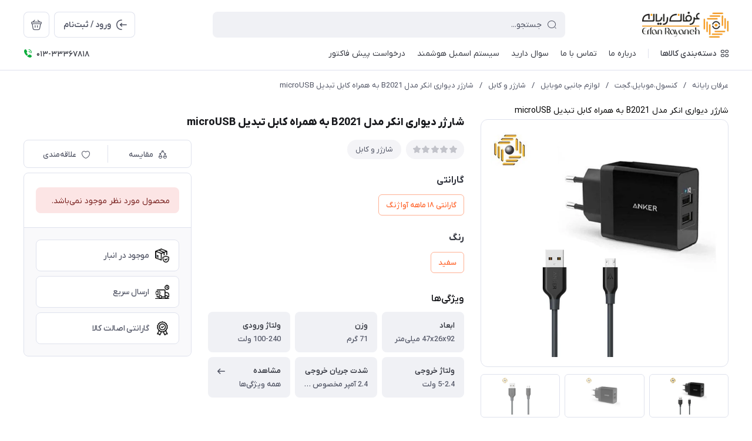

--- FILE ---
content_type: text/html; charset=utf-8
request_url: https://www.erfanrayaneh.ir/product-3600
body_size: 37909
content:
<!DOCTYPE html>
<html dir="rtl" lang="fa" ng-app="siteBuilder.public">

	<head>
		
		<meta charset="UTF-8">
		<meta http-equiv="X-UA-Compatible" content="IE=edge">
		<title>شارژر دیواری انکر مدل B2021 به همراه کابل تبدیل microUSB | عرفان رایانه</title>
		<meta name="keywords" content="">
		<meta name="description" content="">
		<meta property="og:title" content="شارژر دیواری انکر مدل B2021 به همراه کابل تبدیل microUSB">
		<meta property="og:description" content="">
		<meta property="og:url" content="https://www.erfanrayaneh.ir/product-3600">
		<meta property="og:site_name" content="عرفان رایانه">
		<meta property="og:image" content='/uploads/products/10f0d7.jpg?m=crop&w=200&h=200&q=veryhigh'>
		<meta name="twitter:url" content="https://www.erfanrayaneh.ir/product-3600">
		<meta name="twitter:title" content="شارژر دیواری انکر مدل B2021 به همراه کابل تبدیل microUSB | عرفان رایانه">
		<meta name="twitter:description" content="">
		<meta name="viewport" content="width=device-width, initial-scale=1, maximum-scale=1, user-scalable=yes">
		<link rel="stylesheet" href="/site/resources/fonts/css?family=persian">
		<link rel="stylesheet" href="/themes/custom-88a2/assets/theme.css?v=1.0">
		<link rel="stylesheet" href="/themes/custom-88a2/static/css/custom.css?v=6.9">
		
		<link rel="canonical" href="https://www.erfanrayaneh.ir/product-3600">
		<meta name="google-site-verification" content="mMNiUgo8whv-ig1hu27Gnu4sYyZW3cBDtjjzVMFwH1w" />
		
	<meta name="generator" content="Portal Site Builder">
</head>

	<body class='          ' ng-class="{'no-scroll':no_scroll}">


		<!---start GOFTINO code--->
		<script type="text/javascript">
			!function(){var a=window,d=document;function g(){var g=d.createElement("script"),s="https://www.goftino.com/widget/fp9hZu",l=localStorage.getItem("goftino");g.type="text/javascript",g.async=!0,g.src=l?s+"?o="+l:s;d.getElementsByTagName("head")[0].appendChild(g);}"complete"===d.readyState?g():a.attachEvent?a.attachEvent("onload",g):a.addEventListener("load",g,!1);}();
		</script>
		<!---end GOFTINO code--->


		
			<!--navigation-->
			<div class="navigation-space"></div>
<div class='navbar bg-white lg:pb-8 fixed inset-x-0 top-0 z-999        ' role="navigation">
	<div class="container">
		<div class="flex justify-between lg:space-x-16 !space-x-reverse py-12 lg:pt-20 lg:pb-12 items-center flex-wrap">
			<a href="/" class="shrink-0">
				
	<img src="/uploads/logo/daa2c3.png?m=thumb&h=44&q=high" class="max-h-40 lg:max-h-44 w-auto block" alt="عرفان رایانه">


			</a>
			<button type="button" class="mobile-menu-btn btn btn-white btn-sm btn-icon !text-gray lg:hidden relative group" aria-label="منو">
				<i class="icon-menu text-xl flex items-center justify-center absolute inset-x-0 inset-y-0 opacity-100 scale-100 group-[.active]:opacity-0 group-[.active]:scale-50 transition-all"></i>
				<i class="icon-close text-xs pt-2 flex items-center justify-center absolute inset-x-0 inset-y-0 opacity-0 scale-50 group-[.active]:opacity-100 group-[.active]:scale-100 transition-all"></i>
			</button>
			<form class="navbar-search grow w-full lg:max-w-[600px] relative" action="/site/search" dynamic-search="" autocomplete="off">
				<div class="pt-10 lg:pt-0">
					
						<div class="relative">
	<i class="icon-search text-gray text-normal h-16 w-16 absolute right-15 inset-y-0 my-auto z-2 pointer-events-none transition-all" ng-class="{'scale-0 opacity-0': loading}"></i>
	<i class="before:loading w-16 h-16 text-xs absolute inset-y-0 right-15 my-auto transition-all is-loading z-2 before:border-2 before:border-blue scale-125 opacity-0" ng-class="{'!scale-100 !opacity-100': loading}"></i>
	<input type="text" name="q" class="form-control relative z-1 pr-40 header-search-input" maxlength="100" ng-model="query" ng-model-options="{debounce:500}" ng-focus="searchFocused=true" ng-blur="searchFocused=false" ng-class="{'active': searchFocused||searchMouseover}" placeholder="جستجو...">
</div>
<div class="inset-x-0 top-full mt-10 shadow-dropdown absolute rounded bg-white p-20 z-999" ng-mouseover="searchMouseover=true" ng-mouseleave="searchMouseover=false" ng-class="{'hidden': !items.length || (!searchFocused&&!searchMouseover)}" auto-show="">
	<a ng-href="{{item.url}}" class="flex items-center border-b pb-16 mb-16 last:border-none last:pb-0 last:mb-0" ng-repeat="item in items">
		<img ng-src="{{item.image}}?m=crop&w=48&h=48&q=high" class="rounded ml-12" ng-show="item.image">
		<img src="/site/resources/images/empty.jpg?m=crop&w=48&h=48&q=high" class="rounded ml-12" ng-show="!item.image">
		<div class=" pt-2">
			<span class="text-xs text-dark font-medium leading-xs block" ng-bind="item.title"></span>
		</div>
	</a>
</div>
					
				</div>
			</form>
			<ul class="hidden lg:flex space-x-8 flex-row-reverse">
				
					<li>
						<div class="relative" cart="">
							<a href="/site/cart" class="btn btn-icon btn-white icon-bag text-xl" data-drawer="#cart-drawer" aria-label="سبد خرید"></a>
							<span class="absolute -right-4 -top-4 bg-primary text-white text-[11px] leading-1 pt-4 pb-1 font-semibold rounded-xs min-w-16 text-center px-4 fa-numbers" auto-show="" ng-show="model.quantity > 0" ng-bind="model.quantity || 0"></span>
						</div>
					</li>
				
				<li>
					
						<a href="/site/signin" class="btn btn-white flex items-center py-10">
							<i class="icon-login text-2xl ml-7 -mr-4"></i>
							<span class="pt-2">ورود / ثبت‌نام</span>
						</a>
					
					
				</li>
			</ul>

		</div>
		<div class="navbar-content hidden lg:block">
			<nav class="flex leading-[22px] pb-6 pt-1 items-center">
				
					<div class="megamenu-holder relative before:w-[880px] before:top-full before:absolute before:hidden before:h-14 hover:before:block before:right-0">
						<div class="flex items-center py-2 text-dark megamenu-btn cursor-pointer">
							<i class="icon-category ml-7"></i>
							<span class="pt-2 font-medium">دسته‌بندی کالاها</span>
						</div>
						<div class="megamenu absolute top-full mt-14 border-t rounded-b right-0 bg-white w-[900px] min-h-[400px] max-h-[60vh] z-999 overflow-hidden">
							<div class="flex grow overflow-hidden">
								<ul class="megamenu-items bg-light w-[220px] shrink-0 overflow-y-auto overflow-x-hidden pt-8 pb-12">
									
										<li>
											<a href="/%DA%A9%D8%A7%D9%85%D9%BE%DB%8C%D9%88%D8%AA%D8%B1-%D9%88-%D9%82%D8%B7%D8%B9%D8%A7%D8%AA-%D8%A7%D8%B5%D9%84%DB%8C" class="megamenu-item">
												کامپیوتر و قطعات اصلی
											</a>
										</li>
									
										<li>
											<a href="/store-812" class="megamenu-item">
												تجهیزات جانبی کامپیوتر
											</a>
										</li>
									
										<li>
											<a href="/digital" class="megamenu-item">
												لپ تاپ و All in one
											</a>
										</li>
									
										<li>
											<a href="/home" class="megamenu-item">
												کنسول،موبایل،گجت
											</a>
										</li>
									
										<li>
											<a href="/health" class="megamenu-item">
												تجهیزات شبکه و ارتباطات
											</a>
										</li>
									
										<li>
											<a href="/store-85" class="megamenu-item">
												ماشین های اداری و مواد مصرفی
											</a>
										</li>
									
										<li>
											<a href="/store-785" class="megamenu-item">
												سیستم اماده گیمینگ
											</a>
										</li>
									
										<li>
											<a href="/store-786" class="megamenu-item">
												سیستم آماده رندرینگ
											</a>
										</li>
									
								</ul>
								<div class="relative grow">
									
										<div class="megamenu-content">
											
												
													<div>
														<a href="/%DA%A9%D8%A7%D9%85%D9%BE%DB%8C%D9%88%D8%AA%D8%B1-%D9%88-%D9%82%D8%B7%D8%B9%D8%A7%D8%AA-%D8%A7%D8%B5%D9%84%DB%8C/store-41" class="block text-dark text-xs font-semibold" target="_self">
															قطعات اصلی داخلی کیس
														</a>
														
															<ul class="space-y-3 text-2xs text-dark mt-8">
																
																	<li>
																		<a href="/%DA%A9%D8%A7%D9%85%D9%BE%DB%8C%D9%88%D8%AA%D8%B1-%D9%88-%D9%82%D8%B7%D8%B9%D8%A7%D8%AA-%D8%A7%D8%B5%D9%84%DB%8C/store-41/store-44" class="block text-gray py-3" target="_self">
																			مادربرد
																		</a>
																	</li>
																	
																
																	<li>
																		<a href="/%DA%A9%D8%A7%D9%85%D9%BE%DB%8C%D9%88%D8%AA%D8%B1-%D9%88-%D9%82%D8%B7%D8%B9%D8%A7%D8%AA-%D8%A7%D8%B5%D9%84%DB%8C/store-41/store-45" class="block text-gray py-3" target="_self">
																			پردازنده(CPU)
																		</a>
																	</li>
																	
																
																	<li>
																		<a href="/%DA%A9%D8%A7%D9%85%D9%BE%DB%8C%D9%88%D8%AA%D8%B1-%D9%88-%D9%82%D8%B7%D8%B9%D8%A7%D8%AA-%D8%A7%D8%B5%D9%84%DB%8C/store-41/store-47" class="block text-gray py-3" target="_self">
																			کارت گرافیک (VGA)
																		</a>
																	</li>
																	
																
																	<li>
																		<a href="/%DA%A9%D8%A7%D9%85%D9%BE%DB%8C%D9%88%D8%AA%D8%B1-%D9%88-%D9%82%D8%B7%D8%B9%D8%A7%D8%AA-%D8%A7%D8%B5%D9%84%DB%8C/store-41/store-46" class="block text-gray py-3" target="_self">
																			رم(RAM)
																		</a>
																	</li>
																	
																
																	<li>
																		<a href="/%DA%A9%D8%A7%D9%85%D9%BE%DB%8C%D9%88%D8%AA%D8%B1-%D9%88-%D9%82%D8%B7%D8%B9%D8%A7%D8%AA-%D8%A7%D8%B5%D9%84%DB%8C/store-41/store-52" class="block text-gray py-3" target="_self">
																			منبع تغذیه (POWER)
																		</a>
																	</li>
																	
																
																	<li>
																		<a href="/%DA%A9%D8%A7%D9%85%D9%BE%DB%8C%D9%88%D8%AA%D8%B1-%D9%88-%D9%82%D8%B7%D8%B9%D8%A7%D8%AA-%D8%A7%D8%B5%D9%84%DB%8C/store-41/store-53" class="block text-gray py-3" target="_self">
																			کیس (CASE)
																		</a>
																	</li>
																	
																
																	<li>
																		<a href="/%DA%A9%D8%A7%D9%85%D9%BE%DB%8C%D9%88%D8%AA%D8%B1-%D9%88-%D9%82%D8%B7%D8%B9%D8%A7%D8%AA-%D8%A7%D8%B5%D9%84%DB%8C/store-41/store-54" class="block text-gray py-3" target="_self">
																			فن پردازنده
																		</a>
																	</li>
																	
																
																	<li>
																		<a href="/%DA%A9%D8%A7%D9%85%D9%BE%DB%8C%D9%88%D8%AA%D8%B1-%D9%88-%D9%82%D8%B7%D8%B9%D8%A7%D8%AA-%D8%A7%D8%B5%D9%84%DB%8C/store-41/store-55" class="block text-gray py-3" target="_self">
																			فن کیس
																		</a>
																	</li>
																	
																
															</ul>
														
													</div>
												
													<div>
														<a href="/%DA%A9%D8%A7%D9%85%D9%BE%DB%8C%D9%88%D8%AA%D8%B1-%D9%88-%D9%82%D8%B7%D8%B9%D8%A7%D8%AA-%D8%A7%D8%B5%D9%84%DB%8C/store-80" class="block text-dark text-xs font-semibold" target="_self">
															تجهیزات ذخیره سازی اطلاعات
														</a>
														
															<ul class="space-y-3 text-2xs text-dark mt-8">
																
																	<li>
																		<a href="/%DA%A9%D8%A7%D9%85%D9%BE%DB%8C%D9%88%D8%AA%D8%B1-%D9%88-%D9%82%D8%B7%D8%B9%D8%A7%D8%AA-%D8%A7%D8%B5%D9%84%DB%8C/store-80/store-48" class="block text-gray py-3" target="_self">
																			هارد اینترنال
																		</a>
																	</li>
																	
																
																	<li>
																		<a href="/%DA%A9%D8%A7%D9%85%D9%BE%DB%8C%D9%88%D8%AA%D8%B1-%D9%88-%D9%82%D8%B7%D8%B9%D8%A7%D8%AA-%D8%A7%D8%B5%D9%84%DB%8C/store-80/store-136" class="block text-gray py-3" target="_self">
																			حافظه SSD
																		</a>
																	</li>
																	
																
																	<li>
																		<a href="/%DA%A9%D8%A7%D9%85%D9%BE%DB%8C%D9%88%D8%AA%D8%B1-%D9%88-%D9%82%D8%B7%D8%B9%D8%A7%D8%AA-%D8%A7%D8%B5%D9%84%DB%8C/store-80/store-49" class="block text-gray py-3" target="_self">
																			هارد اکسترنال
																		</a>
																	</li>
																	
																
																	<li>
																		<a href="/%DA%A9%D8%A7%D9%85%D9%BE%DB%8C%D9%88%D8%AA%D8%B1-%D9%88-%D9%82%D8%B7%D8%B9%D8%A7%D8%AA-%D8%A7%D8%B5%D9%84%DB%8C/store-80/store-65" class="block text-gray py-3" target="_self">
																			فلش مموری
																		</a>
																	</li>
																	
																
																	<li>
																		<a href="/%DA%A9%D8%A7%D9%85%D9%BE%DB%8C%D9%88%D8%AA%D8%B1-%D9%88-%D9%82%D8%B7%D8%B9%D8%A7%D8%AA-%D8%A7%D8%B5%D9%84%DB%8C/store-80/store-69" class="block text-gray py-3" target="_self">
																			کارت حافظه
																		</a>
																	</li>
																	
																
																	<li>
																		<a href="/%DA%A9%D8%A7%D9%85%D9%BE%DB%8C%D9%88%D8%AA%D8%B1-%D9%88-%D9%82%D8%B7%D8%B9%D8%A7%D8%AA-%D8%A7%D8%B5%D9%84%DB%8C/store-80/store-70" class="block text-gray py-3" target="_self">
																			لوح فشرده
																		</a>
																	</li>
																	
																
																	<li>
																		<a href="/%DA%A9%D8%A7%D9%85%D9%BE%DB%8C%D9%88%D8%AA%D8%B1-%D9%88-%D9%82%D8%B7%D8%B9%D8%A7%D8%AA-%D8%A7%D8%B5%D9%84%DB%8C/store-80/store-164" class="block text-gray py-3" target="_self">
																			لوازم جانبی تجهیزات ذخیره سازی
																		</a>
																	</li>
																	
																
															</ul>
														
													</div>
												
													<div>
														<a href="/%DA%A9%D8%A7%D9%85%D9%BE%DB%8C%D9%88%D8%AA%D8%B1-%D9%88-%D9%82%D8%B7%D8%B9%D8%A7%D8%AA-%D8%A7%D8%B5%D9%84%DB%8C/store-813" class="block text-dark text-xs font-semibold" target="_self">
															قطعات جانبی کامپیوتر
														</a>
														
															<ul class="space-y-3 text-2xs text-dark mt-8">
																
																	<li>
																		<a href="/%DA%A9%D8%A7%D9%85%D9%BE%DB%8C%D9%88%D8%AA%D8%B1-%D9%88-%D9%82%D8%B7%D8%B9%D8%A7%D8%AA-%D8%A7%D8%B5%D9%84%DB%8C/store-813/store-657" class="block text-gray py-3" target="_self">
																			هاب فن
																		</a>
																	</li>
																	
																
																	<li>
																		<a href="/%DA%A9%D8%A7%D9%85%D9%BE%DB%8C%D9%88%D8%AA%D8%B1-%D9%88-%D9%82%D8%B7%D8%B9%D8%A7%D8%AA-%D8%A7%D8%B5%D9%84%DB%8C/store-813/store-620" class="block text-gray py-3" target="_self">
																			اتصالات اسمبل
																		</a>
																	</li>
																	
																
																	<li>
																		<a href="/%DA%A9%D8%A7%D9%85%D9%BE%DB%8C%D9%88%D8%AA%D8%B1-%D9%88-%D9%82%D8%B7%D8%B9%D8%A7%D8%AA-%D8%A7%D8%B5%D9%84%DB%8C/store-813/store-56" class="block text-gray py-3" target="_self">
																			کارت صدا
																		</a>
																	</li>
																	
																
																	<li>
																		<a href="/%DA%A9%D8%A7%D9%85%D9%BE%DB%8C%D9%88%D8%AA%D8%B1-%D9%88-%D9%82%D8%B7%D8%B9%D8%A7%D8%AA-%D8%A7%D8%B5%D9%84%DB%8C/store-813/store-660" class="block text-gray py-3" target="_self">
																			لوازم نورپردازی
																		</a>
																	</li>
																	
																
															</ul>
														
													</div>
												
													<div>
														<a href="/%DA%A9%D8%A7%D9%85%D9%BE%DB%8C%D9%88%D8%AA%D8%B1-%D9%88-%D9%82%D8%B7%D8%B9%D8%A7%D8%AA-%D8%A7%D8%B5%D9%84%DB%8C/store-43" class="block text-dark text-xs font-semibold" target="_self">
															مانیتور
														</a>
														
													</div>
												
											
										</div>
									
										<div class="megamenu-content">
											
												
													<div>
														<a href="/store-812/store-814" class="block text-dark text-xs font-semibold" target="_self">
															لوازم جانبی کامپیوتر
														</a>
														
															<ul class="space-y-3 text-2xs text-dark mt-8">
																
																	<li>
																		<a href="/store-812/store-814/store-58" class="block text-gray py-3" target="_self">
																			کیبورد
																		</a>
																	</li>
																	
																
																	<li>
																		<a href="/store-812/store-814/store-59" class="block text-gray py-3" target="_self">
																			ماوس
																		</a>
																	</li>
																	
																
																	<li>
																		<a href="/store-812/store-814/store-588" class="block text-gray py-3" target="_self">
																			پدماوس
																		</a>
																	</li>
																	
																
																	<li>
																		<a href="/store-812/store-814/store-648" class="block text-gray py-3" target="_self">
																			لوازم جانبی کیبورد و ماوس
																		</a>
																	</li>
																	
																
																	<li>
																		<a href="/store-812/store-814/gallery-11/store-66" class="block text-gray py-3" target="_self">
																			هدفون ، هدست ، میکروفن
																		</a>
																	</li>
																	
																
																	<li>
																		<a href="/store-812/store-814/store-82" class="block text-gray py-3" target="_self">
																			اسپیکر
																		</a>
																	</li>
																	
																
																	<li>
																		<a href="/store-812/store-814/store-700" class="block text-gray py-3" target="_self">
																			لوازم استریم
																		</a>
																	</li>
																	
																
																	<li>
																		<a href="/store-812/store-814/store-64" class="block text-gray py-3" target="_self">
																			وب کم
																		</a>
																	</li>
																	
																
																	<li>
																		<a href="/store-812/store-814/store-51" class="block text-gray py-3" target="_self">
																			درایو نوری
																		</a>
																	</li>
																	
																
																	<li>
																		<a href="/store-812/store-814/store-327" class="block text-gray py-3" target="_self">
																			قلم نوری
																		</a>
																	</li>
																	
																
																	<li>
																		<a href="/store-812/store-814/store-728" class="block text-gray py-3" target="_self">
																			صندلی و میز گیمینگ
																		</a>
																	</li>
																	
																
															</ul>
														
													</div>
												
													<div>
														<a href="/store-812/store-61" class="block text-dark text-xs font-semibold" target="_self">
															کابل و مبدل
														</a>
														
															<ul class="space-y-3 text-2xs text-dark mt-8">
																
																	<li>
																		<a href="/store-812/store-61/store-72" class="block text-gray py-3" target="_self">
																			هاب USB
																		</a>
																	</li>
																	
																
																	<li>
																		<a href="/store-812/store-61/store-256" class="block text-gray py-3" target="_self">
																			کابل پرینتر
																		</a>
																	</li>
																	
																
																	<li>
																		<a href="/store-812/store-61/store-257" class="block text-gray py-3" target="_self">
																			کابل مانیتور
																		</a>
																	</li>
																	
																
																	<li>
																		<a href="/store-812/store-61/store-258" class="block text-gray py-3" target="_self">
																			کابلHDMI
																		</a>
																	</li>
																	
																
																	<li>
																		<a href="/store-812/store-61/store-259" class="block text-gray py-3" target="_self">
																			کابل برق
																		</a>
																	</li>
																	
																
																	<li>
																		<a href="/store-812/store-61/store-262" class="block text-gray py-3" target="_self">
																			کابلAUX
																		</a>
																	</li>
																	
																
																	<li>
																		<a href="/store-812/store-61/store-261" class="block text-gray py-3" target="_self">
																			تبدیل
																		</a>
																	</li>
																	
																
																	<li>
																		<a href="/store-812/store-61/store-260" class="block text-gray py-3" target="_self">
																			اسپلیتر
																		</a>
																	</li>
																	
																
																	<li>
																		<a href="/store-812/store-61/store-263" class="block text-gray py-3" target="_self">
																			کابلSATA
																		</a>
																	</li>
																	
																
																	<li>
																		<a href="/store-812/store-61/store-264" class="block text-gray py-3" target="_self">
																			کابل افزایشی
																		</a>
																	</li>
																	
																
																	<li>
																		<a href="/store-812/store-61/store-265" class="block text-gray py-3" target="_self">
																			سوئیچ ها
																		</a>
																	</li>
																	
																
															</ul>
														
													</div>
												
													<div>
														<a href="/store-812/store-212" class="block text-dark text-xs font-semibold" target="_self">
															لوازم جانبی
														</a>
														
															<ul class="space-y-3 text-2xs text-dark mt-8">
																
																	<li>
																		<a href="/store-812/store-212/store-834" class="block text-gray py-3" target="_self">
																			پایه نگهدارنده
																		</a>
																	</li>
																	
																
																	<li>
																		<a href="/store-812/store-212/store-229" class="block text-gray py-3" target="_self">
																			خمیر سیلیکون
																		</a>
																	</li>
																	
																
																	<li>
																		<a href="/store-812/store-212/store-353" class="block text-gray py-3" target="_self">
																			دسته بازی
																		</a>
																	</li>
																	
																
																	<li>
																		<a href="/store-812/store-212/store-227" class="block text-gray py-3" target="_self">
																			کیف هارد اکسترنال
																		</a>
																	</li>
																	
																
																	<li>
																		<a href="/store-812/store-212/store-230" class="block text-gray py-3" target="_self">
																			چندراهی برق و محافظ
																		</a>
																	</li>
																	
																
																	<li>
																		<a href="/store-812/store-212/store-616" class="block text-gray py-3" target="_self">
																			باتری
																		</a>
																	</li>
																	
																
																	<li>
																		<a href="/store-812/store-212/store-226" class="block text-gray py-3" target="_self">
																			تمیز کننده LCD
																		</a>
																	</li>
																	
																
																	<li>
																		<a href="/store-812/store-212/store-228" class="block text-gray py-3" target="_self">
																			کاور CD
																		</a>
																	</li>
																	
																
																	<li>
																		<a href="/store-812/store-212/store-652" class="block text-gray py-3" target="_self">
																			اسپری
																		</a>
																	</li>
																	
																
																	<li>
																		<a href="/store-812/store-212/store-575" class="block text-gray py-3" target="_self">
																			ضبط کننده صوتی
																		</a>
																	</li>
																	
																
																	<li>
																		<a href="/store-812/store-212/store-247" class="block text-gray py-3" target="_self">
																			گیرنده تلویزیون
																		</a>
																	</li>
																	
																
															</ul>
														
													</div>
												
											
										</div>
									
										<div class="megamenu-content">
											
												
													<div>
														<a href="/digital/store-86" class="block text-dark text-xs font-semibold" target="_self">
															لپ تاپ و آلترابوک
														</a>
														
															<ul class="space-y-3 text-2xs text-dark mt-8">
																
																	<li>
																		<a href="/digital/store-86/store-89" class="block text-gray py-3" target="_self">
																			لپ تاپ ایسوس
																		</a>
																	</li>
																	
																
																	<li>
																		<a href="/digital/store-86/store-90" class="block text-gray py-3" target="_self">
																			لپ تاپ لنوو
																		</a>
																	</li>
																	
																
																	<li>
																		<a href="/digital/store-86/store-91" class="block text-gray py-3" target="_self">
																			لپ تاپ اچ پی
																		</a>
																	</li>
																	
																
																	<li>
																		<a href="/digital/store-86/store-92" class="block text-gray py-3" target="_self">
																			لپ تاپ ایسر
																		</a>
																	</li>
																	
																
																	<li>
																		<a href="/digital/store-86/store-558" class="block text-gray py-3" target="_self">
																			لپ تاپ مایکروسافت
																		</a>
																	</li>
																	
																
																	<li>
																		<a href="/digital/store-86/store-559" class="block text-gray py-3" target="_self">
																			لپ تاپ اپل
																		</a>
																	</li>
																	
																
															</ul>
														
													</div>
												
													<div>
														<a href="/digital/store-711" class="block text-dark text-xs font-semibold" target="_self">
															All In One
														</a>
														
															<ul class="space-y-3 text-2xs text-dark mt-8">
																
																	<li>
																		<a href="/digital/store-711/store-757" class="block text-gray py-3" target="_self">
																			ام اس ای
																		</a>
																	</li>
																	
																
																	<li>
																		<a href="/digital/store-711/store-758" class="block text-gray py-3" target="_self">
																			ایسوس
																		</a>
																	</li>
																	
																
																	<li>
																		<a href="/digital/store-711/store-760" class="block text-gray py-3" target="_self">
																			مایا
																		</a>
																	</li>
																	
																
																	<li>
																		<a href="/digital/store-711/store-761" class="block text-gray py-3" target="_self">
																			لنوو
																		</a>
																	</li>
																	
																
																	<li>
																		<a href="/digital/store-711/store-762" class="block text-gray py-3" target="_self">
																			اچ پی
																		</a>
																	</li>
																	
																
															</ul>
														
													</div>
												
													<div>
														<a href="/digital/store-93" class="block text-dark text-xs font-semibold" target="_self">
															کیف و کوله
														</a>
														
															<ul class="space-y-3 text-2xs text-dark mt-8">
																
																	<li>
																		<a href="/digital/store-93/store-490" class="block text-gray py-3" target="_self">
																			KULE
																		</a>
																	</li>
																	
																
																	<li>
																		<a href="/digital/store-93/store-530" class="block text-gray py-3" target="_self">
																			کاترپیلار
																		</a>
																	</li>
																	
																
																	<li>
																		<a href="/digital/store-93/store-484" class="block text-gray py-3" target="_self">
																			ریواکیس
																		</a>
																	</li>
																	
																
																	<li>
																		<a href="/digital/store-93/store-487" class="block text-gray py-3" target="_self">
																			دیکوتا
																		</a>
																	</li>
																	
																
																	<li>
																		<a href="/digital/store-93/store-489" class="block text-gray py-3" target="_self">
																			لوکازا
																		</a>
																	</li>
																	
																
															</ul>
														
													</div>
												
													<div>
														<a href="/digital/store-94" class="block text-dark text-xs font-semibold" target="_self">
															پایه و خنک کننده لپ تاپ
														</a>
														
															<ul class="space-y-3 text-2xs text-dark mt-8">
																
																	<li>
																		<a href="/digital/store-94/store-491" class="block text-gray py-3" target="_self">
																			دیپ کول
																		</a>
																	</li>
																	
																
																	<li>
																		<a href="/digital/store-94/store-492" class="block text-gray py-3" target="_self">
																			کولرمستر
																		</a>
																	</li>
																	
																
																	<li>
																		<a href="/digital/store-94/store-493" class="block text-gray py-3" target="_self">
																			هترون
																		</a>
																	</li>
																	
																
															</ul>
														
													</div>
												
													<div>
														<a href="/digital/store-759" class="block text-dark text-xs font-semibold" target="_self">
															قطعات لپ تاپ
														</a>
														
															<ul class="space-y-3 text-2xs text-dark mt-8">
																
																	<li>
																		<a href="/digital/store-759/store-763" class="block text-gray py-3" target="_self">
																			درایو نوری
																		</a>
																	</li>
																	
																
																	<li>
																		<a href="/digital/store-759/store-764" class="block text-gray py-3" target="_self">
																			اداپتور
																		</a>
																	</li>
																	
																
																	<li>
																		<a href="/digital/store-759/store-765" class="block text-gray py-3" target="_self">
																			باطری
																		</a>
																	</li>
																	
																
																	<li>
																		<a href="/digital/store-759/store-810" class="block text-gray py-3" target="_self">
																			صفحه نمایش
																		</a>
																	</li>
																	
																
																	<li>
																		<a href="/digital/store-759/store-811" class="block text-gray py-3" target="_self">
																			قاب و لولا
																		</a>
																	</li>
																	
																
															</ul>
														
													</div>
												
											
										</div>
									
										<div class="megamenu-content">
											
												
													<div>
														<a href="/home/store-109" class="block text-dark text-xs font-semibold" target="_self">
															گوشی موبایل
														</a>
														
															<ul class="space-y-3 text-2xs text-dark mt-8">
																
																	<li>
																		<a href="/home/store-109/store-313" class="block text-gray py-3" target="_self">
																			سامسونگ
																		</a>
																	</li>
																	
																
																	<li>
																		<a href="/home/store-109/store-536" class="block text-gray py-3" target="_self">
																			شیائومی
																		</a>
																	</li>
																	
																
																	<li>
																		<a href="/home/store-109/store-315" class="block text-gray py-3" target="_self">
																			اپل
																		</a>
																	</li>
																	
																
															</ul>
														
													</div>
												
													<div>
														<a href="/home/store-110" class="block text-dark text-xs font-semibold" target="_self">
															لوازم جانبی موبایل
														</a>
														
															<ul class="space-y-3 text-2xs text-dark mt-8">
																
																	<li>
																		<a href="/home/store-110/store-283" class="block text-gray py-3" target="_self">
																			شارژر و کابل
																		</a>
																	</li>
																	
																
																	<li>
																		<a href="/home/store-110/store-391" class="block text-gray py-3" target="_self">
																			شارژر بی سیم
																		</a>
																	</li>
																	
																
																	<li>
																		<a href="/home/store-110/store-316" class="block text-gray py-3" target="_self">
																			پایه استند
																		</a>
																	</li>
																	
																
																	<li>
																		<a href="/home/store-110/store-317" class="block text-gray py-3" target="_self">
																			شارژر فندکی
																		</a>
																	</li>
																	
																
																	<li>
																		<a href="/home/store-110/store-318" class="block text-gray py-3" target="_self">
																			هنذفری
																		</a>
																	</li>
																	
																
																	<li>
																		<a href="/home/store-110/store-319" class="block text-gray py-3" target="_self">
																			مبدل
																		</a>
																	</li>
																	
																
															</ul>
														
													</div>
												
													<div>
														<a href="/home/clothing" class="block text-dark text-xs font-semibold" target="_self">
															تبلت
														</a>
														
															<ul class="space-y-3 text-2xs text-dark mt-8">
																
																	<li>
																		<a href="/home/clothing/store-393" class="block text-gray py-3" target="_self">
																			سامسونگ
																		</a>
																	</li>
																	
																
																	<li>
																		<a href="/home/clothing/store-556" class="block text-gray py-3" target="_self">
																			مایکروسافت
																		</a>
																	</li>
																	
																
																	<li>
																		<a href="/home/clothing/store-557" class="block text-gray py-3" target="_self">
																			اپل
																		</a>
																	</li>
																	
																
																	<li>
																		<a href="/home/clothing/store-522" class="block text-gray py-3" target="_self">
																			لنوو
																		</a>
																	</li>
																	
																
															</ul>
														
													</div>
												
													<div>
														<a href="/home/store-103" class="block text-dark text-xs font-semibold" target="_self">
															پاور بانک
														</a>
														
															<ul class="space-y-3 text-2xs text-dark mt-8">
																
																	<li>
																		<a href="/home/store-103/store-540" class="block text-gray py-3" target="_self">
																			انکر
																		</a>
																	</li>
																	
																
																	<li>
																		<a href="/home/store-103/store-651" class="block text-gray py-3" target="_self">
																			راو پاور
																		</a>
																	</li>
																	
																
																	<li>
																		<a href="/home/store-103/store-618" class="block text-gray py-3" target="_self">
																			سیلیکون پاور
																		</a>
																	</li>
																	
																
																	<li>
																		<a href="/home/store-103/store-381" class="block text-gray py-3" target="_self">
																			انرجیزر
																		</a>
																	</li>
																	
																
																	<li>
																		<a href="/home/store-103/store-541" class="block text-gray py-3" target="_self">
																			شیائومی
																		</a>
																	</li>
																	
																
															</ul>
														
													</div>
												
													<div>
														<a href="/home/store-36" class="block text-dark text-xs font-semibold" target="_self">
															گجت
														</a>
														
															<ul class="space-y-3 text-2xs text-dark mt-8">
																
																	<li>
																		<a href="/home/store-36/store-549" class="block text-gray py-3" target="_self">
																			مچ بند و ساعت هوشمند
																		</a>
																	</li>
																	
																
																	<li>
																		<a href="/home/store-36/store-348" class="block text-gray py-3" target="_self">
																			هدفون وهدست
																		</a>
																	</li>
																	
																
																	<li>
																		<a href="/home/store-36/store-419" class="block text-gray py-3" target="_self">
																			هدست واقعیت مجازی
																		</a>
																	</li>
																	
																
															</ul>
														
													</div>
												
													<div>
														<a href="/home/store-37" class="block text-dark text-xs font-semibold" target="_self">
															بازی و سرگرمی
														</a>
														
															<ul class="space-y-3 text-2xs text-dark mt-8">
																
																	<li>
																		<a href="/home/store-37/store-225" class="block text-gray py-3" target="_self">
																			کنسول خانگی
																		</a>
																	</li>
																	
																	<li>
																		<a href="/home/store-37/store-225/store-401" class="block text-gray py-3" target="_self">
																			سونی
																		</a>
																	</li>
																	
																
																	<li>
																		<a href="/home/store-37/store-225/store-402" class="block text-gray py-3" target="_self">
																			مایکروسافت
																		</a>
																	</li>
																	
																
																
															</ul>
														
													</div>
												
											
										</div>
									
										<div class="megamenu-content">
											
												
													<div>
														<a href="/health/store-104" class="block text-dark text-xs font-semibold" target="_self">
															مودم روتر
														</a>
														
															<ul class="space-y-3 text-2xs text-dark mt-8">
																
																	<li>
																		<a href="/health/store-104/store-385" class="block text-gray py-3" target="_self">
																			دی لینک
																		</a>
																	</li>
																	
																
																	<li>
																		<a href="/health/store-104/store-386" class="block text-gray py-3" target="_self">
																			تی پی لینک
																		</a>
																	</li>
																	
																
																	<li>
																		<a href="/health/store-104/store-610" class="block text-gray py-3" target="_self">
																			هوآووی
																		</a>
																	</li>
																	
																
															</ul>
														
													</div>
												
													<div>
														<a href="/health/store-545" class="block text-dark text-xs font-semibold" target="_self">
															مودم4G،3G
														</a>
														
															<ul class="space-y-3 text-2xs text-dark mt-8">
																
																	<li>
																		<a href="/health/store-545/store-546" class="block text-gray py-3" target="_self">
																			دی لینک
																		</a>
																	</li>
																	
																
																	<li>
																		<a href="/health/store-545/store-548" class="block text-gray py-3" target="_self">
																			تی پی لینک
																		</a>
																	</li>
																	
																
																	<li>
																		<a href="/health/store-545/store-547" class="block text-gray py-3" target="_self">
																			هواوی
																		</a>
																	</li>
																	
																
															</ul>
														
													</div>
												
													<div>
														<a href="/health/store-105" class="block text-dark text-xs font-semibold" target="_self">
															اکسس پوینت
														</a>
														
															<ul class="space-y-3 text-2xs text-dark mt-8">
																
																	<li>
																		<a href="/health/store-105/store-456" class="block text-gray py-3" target="_self">
																			تی پی لینک
																		</a>
																	</li>
																	
																
																	<li>
																		<a href="/health/store-105/store-654" class="block text-gray py-3" target="_self">
																			دی لینک
																		</a>
																	</li>
																	
																
															</ul>
														
													</div>
												
													<div>
														<a href="/health/store-815" class="block text-dark text-xs font-semibold" target="_self">
															تجهیزات شبکه
														</a>
														
															<ul class="space-y-3 text-2xs text-dark mt-8">
																
																	<li>
																		<a href="/health/store-815/store-107" class="block text-gray py-3" target="_self">
																			آنتن تقویتی
																		</a>
																	</li>
																	
																
																	<li>
																		<a href="/health/store-815/store-152" class="block text-gray py-3" target="_self">
																			سوکت شبکه
																		</a>
																	</li>
																	
																
																	<li>
																		<a href="/health/store-815/store-543" class="block text-gray py-3" target="_self">
																			رک شبکه
																		</a>
																	</li>
																	
																
																	<li>
																		<a href="/health/store-815/store-154" class="block text-gray py-3" target="_self">
																			اسپلیتر (نویزگیر)
																		</a>
																	</li>
																	
																
																	<li>
																		<a href="/health/store-815/store-253" class="block text-gray py-3" target="_self">
																			لوازم شبکه
																		</a>
																	</li>
																	
																
																	<li>
																		<a href="/health/store-815/store-621" class="block text-gray py-3" target="_self">
																			ذخیره ساز تحت شبکه (NAS)
																		</a>
																	</li>
																	
																
															</ul>
														
													</div>
												
													<div>
														<a href="/health/store-106" class="block text-dark text-xs font-semibold" target="_self">
															کابل شبکه
														</a>
														
															<ul class="space-y-3 text-2xs text-dark mt-8">
																
																	<li>
																		<a href="/health/store-106/store-387" class="block text-gray py-3" target="_self">
																			دی نت
																		</a>
																	</li>
																	
																
																	<li>
																		<a href="/health/store-106/store-457" class="block text-gray py-3" target="_self">
																			بلدن
																		</a>
																	</li>
																	
																
																	<li>
																		<a href="/health/store-106/store-458" class="block text-gray py-3" target="_self">
																			نگزانس
																		</a>
																	</li>
																	
																
																	<li>
																		<a href="/health/store-106/store-459" class="block text-gray py-3" target="_self">
																			هایک ویژن
																		</a>
																	</li>
																	
																
																	<li>
																		<a href="/health/store-106/store-460" class="block text-gray py-3" target="_self">
																			یونیکام
																		</a>
																	</li>
																	
																
																	<li>
																		<a href="/health/store-106/store-800" class="block text-gray py-3" target="_self">
																			رپیتون
																		</a>
																	</li>
																	
																
															</ul>
														
													</div>
												
													<div>
														<a href="/health/store-108" class="block text-dark text-xs font-semibold" target="_self">
															سوئیچ شبکه
														</a>
														
															<ul class="space-y-3 text-2xs text-dark mt-8">
																
																	<li>
																		<a href="/health/store-108/store-388" class="block text-gray py-3" target="_self">
																			دی لینک
																		</a>
																	</li>
																	
																
																	<li>
																		<a href="/health/store-108/store-389" class="block text-gray py-3" target="_self">
																			تی پی لینک
																		</a>
																	</li>
																	
																
																	<li>
																		<a href="/health/store-108/store-788" class="block text-gray py-3" target="_self">
																			مرکوسیس
																		</a>
																	</li>
																	
																
																	<li>
																		<a href="/health/store-108/store-390" class="block text-gray py-3" target="_self">
																			تندا
																		</a>
																	</li>
																	
																
															</ul>
														
													</div>
												
													<div>
														<a href="/health/store-146" class="block text-dark text-xs font-semibold" target="_self">
															کارت شبکه
														</a>
														
															<ul class="space-y-3 text-2xs text-dark mt-8">
																
																	<li>
																		<a href="/health/store-146/store-465" class="block text-gray py-3" target="_self">
																			دی لینک
																		</a>
																	</li>
																	
																
																	<li>
																		<a href="/health/store-146/store-466" class="block text-gray py-3" target="_self">
																			تی پی لینک
																		</a>
																	</li>
																	
																
																	<li>
																		<a href="/health/store-146/store-467" class="block text-gray py-3" target="_self">
																			تندا
																		</a>
																	</li>
																	
																
																	<li>
																		<a href="/health/store-146/store-789" class="block text-gray py-3" target="_self">
																			مرکوسیس
																		</a>
																	</li>
																	
																
															</ul>
														
													</div>
												
													<div>
														<a href="/health/store-282" class="block text-dark text-xs font-semibold" target="_self">
															روتر
														</a>
														
															<ul class="space-y-3 text-2xs text-dark mt-8">
																
																	<li>
																		<a href="/health/store-282/store-471" class="block text-gray py-3" target="_self">
																			تی پی لینک
																		</a>
																	</li>
																	
																
																	<li>
																		<a href="/health/store-282/store-655" class="block text-gray py-3" target="_self">
																			دی لینک
																		</a>
																	</li>
																	
																
															</ul>
														
													</div>
												
											
										</div>
									
										<div class="megamenu-content">
											
												
													<div>
														<a href="/store-85/store-113" class="block text-dark text-xs font-semibold" target="_self">
															پرینتر
														</a>
														
															<ul class="space-y-3 text-2xs text-dark mt-8">
																
																	<li>
																		<a href="/store-85/store-113/store-437" class="block text-gray py-3" target="_self">
																			اچ پی
																		</a>
																	</li>
																	
																
																	<li>
																		<a href="/store-85/store-113/store-453" class="block text-gray py-3" target="_self">
																			کانن
																		</a>
																	</li>
																	
																
															</ul>
														
													</div>
												
													<div>
														<a href="/store-85/store-114" class="block text-dark text-xs font-semibold" target="_self">
															اسکنر
														</a>
														
															<ul class="space-y-3 text-2xs text-dark mt-8">
																
																	<li>
																		<a href="/store-85/store-114/store-438" class="block text-gray py-3" target="_self">
																			کانن
																		</a>
																	</li>
																	
																
																	<li>
																		<a href="/store-85/store-114/store-439" class="block text-gray py-3" target="_self">
																			ای ویژن
																		</a>
																	</li>
																	
																
																	<li>
																		<a href="/store-85/store-114/store-441" class="block text-gray py-3" target="_self">
																			اپسون
																		</a>
																	</li>
																	
																
															</ul>
														
													</div>
												
													<div>
														<a href="/store-85/store-115" class="block text-dark text-xs font-semibold" target="_self">
															فکس
														</a>
														
															<ul class="space-y-3 text-2xs text-dark mt-8">
																
																	<li>
																		<a href="/store-85/store-115/store-442" class="block text-gray py-3" target="_self">
																			پاناسونیک
																		</a>
																	</li>
																	
																
																	<li>
																		<a href="/store-85/store-115/store-455" class="block text-gray py-3" target="_self">
																			شارپ
																		</a>
																	</li>
																	
																
															</ul>
														
													</div>
												
													<div>
														<a href="/store-85/store-223" class="block text-dark text-xs font-semibold" target="_self">
															پرزنتر
														</a>
														
															<ul class="space-y-3 text-2xs text-dark mt-8">
																
																	<li>
																		<a href="/store-85/store-223/store-443" class="block text-gray py-3" target="_self">
																			لاجیتک
																		</a>
																	</li>
																	
																
																	<li>
																		<a href="/store-85/store-223/store-444" class="block text-gray py-3" target="_self">
																			جنیوس
																		</a>
																	</li>
																	
																
															</ul>
														
													</div>
												
													<div>
														<a href="/store-85/store-296" class="block text-dark text-xs font-semibold" target="_self">
															بارکدخوان
														</a>
														
															<ul class="space-y-3 text-2xs text-dark mt-8">
																
																	<li>
																		<a href="/store-85/store-296/store-446" class="block text-gray py-3" target="_self">
																			میوا
																		</a>
																	</li>
																	
																
																	<li>
																		<a href="/store-85/store-296/store-447" class="block text-gray py-3" target="_self">
																			دیتالاجیک
																		</a>
																	</li>
																	
																
															</ul>
														
													</div>
												
													<div>
														<a href="/store-85/store-186" class="block text-dark text-xs font-semibold" target="_self">
															کاغذ چاپگر و نگاتیو
														</a>
														
															<ul class="space-y-3 text-2xs text-dark mt-8">
																
																	<li>
																		<a href="/store-85/store-186/store-448" class="block text-gray py-3" target="_self">
																			هایپر
																		</a>
																	</li>
																	
																
																	<li>
																		<a href="/store-85/store-186/store-449" class="block text-gray py-3" target="_self">
																			میر
																		</a>
																	</li>
																	
																
																	<li>
																		<a href="/store-85/store-186/store-450" class="block text-gray py-3" target="_self">
																			کپی لوکس
																		</a>
																	</li>
																	
																
															</ul>
														
													</div>
												
													<div>
														<a href="/store-85/store-239" class="block text-dark text-xs font-semibold" target="_self">
															ویدئو پروژکتور و پرده نمایش
														</a>
														
															<ul class="space-y-3 text-2xs text-dark mt-8">
																
																	<li>
																		<a href="/store-85/store-239/store-451" class="block text-gray py-3" target="_self">
																			اپتما
																		</a>
																	</li>
																	
																
																	<li>
																		<a href="/store-85/store-239/store-452" class="block text-gray py-3" target="_self">
																			اسکوپ
																		</a>
																	</li>
																	
																
																	<li>
																		<a href="/store-85/store-239/store-454" class="block text-gray py-3" target="_self">
																			بنکیو
																		</a>
																	</li>
																	
																
															</ul>
														
													</div>
												
													<div>
														<a href="/store-85/store-117" class="block text-dark text-xs font-semibold" target="_self">
															مواد مصرفی
														</a>
														
															<ul class="space-y-3 text-2xs text-dark mt-8">
																
																	<li>
																		<a href="/store-85/store-117/store-118" class="block text-gray py-3" target="_self">
																			تونر و کارتریج
																		</a>
																	</li>
																	
																
																	<li>
																		<a href="/store-85/store-117/store-119" class="block text-gray py-3" target="_self">
																			ریبون و رول
																		</a>
																	</li>
																	
																
															</ul>
														
													</div>
												
													<div>
														<a href="/store-85/store-639" class="block text-dark text-xs font-semibold" target="_self">
															کاغذ خردکن
														</a>
														
															<ul class="space-y-3 text-2xs text-dark mt-8">
																
																	<li>
																		<a href="/store-85/store-639/store-640" class="block text-gray py-3" target="_self">
																			رمو
																		</a>
																	</li>
																	
																
																	<li>
																		<a href="/store-85/store-639/store-641" class="block text-gray py-3" target="_self">
																			نیکیتا
																		</a>
																	</li>
																	
																
															</ul>
														
													</div>
												
											
										</div>
									
										<div class="megamenu-content">
											
												
													<div>
														<a href="/store-785/store-820" class="block text-dark text-xs font-semibold" target="_self">
															سیستم گیمینگ
														</a>
														
															<ul class="space-y-3 text-2xs text-dark mt-8">
																
																	<li>
																		<a href="/store-785/store-820/store-821" class="block text-gray py-3" target="_self">
																			کمتر از 100 میلیون
																		</a>
																	</li>
																	
																
																	<li>
																		<a href="/store-785/store-820/store-822" class="block text-gray py-3" target="_self">
																			از 100 تا 150 میلیون
																		</a>
																	</li>
																	
																
																	<li>
																		<a href="/store-785/store-820/store-823" class="block text-gray py-3" target="_self">
																			از 150 تا 200 میلیون
																		</a>
																	</li>
																	
																
																	<li>
																		<a href="/store-785/store-820/store-824" class="block text-gray py-3" target="_self">
																			از 200 تا 300 میلیون
																		</a>
																	</li>
																	
																
																	<li>
																		<a href="/store-785/store-820/store-825" class="block text-gray py-3" target="_self">
																			از 300 تا 500 میلیون
																		</a>
																	</li>
																	
																
																	<li>
																		<a href="/store-785/store-820/store-826" class="block text-gray py-3" target="_self">
																			از 500 میلیون به بالا
																		</a>
																	</li>
																	
																
															</ul>
														
													</div>
												
											
										</div>
									
										<div class="megamenu-content">
											
												
													<div>
														<a href="/store-786/store-827" class="block text-dark text-xs font-semibold" target="_self">
															سیستم رندرینگ
														</a>
														
															<ul class="space-y-3 text-2xs text-dark mt-8">
																
																	<li>
																		<a href="/store-786/store-827/store-828" class="block text-gray py-3" target="_self">
																			کمتر از 100 میلیون
																		</a>
																	</li>
																	
																
																	<li>
																		<a href="/store-786/store-827/store-829" class="block text-gray py-3" target="_self">
																			از 100 تا 150 میلیون
																		</a>
																	</li>
																	
																
																	<li>
																		<a href="/store-786/store-827/store-830" class="block text-gray py-3" target="_self">
																			از 150 تا 200 میلیون
																		</a>
																	</li>
																	
																
																	<li>
																		<a href="/store-786/store-827/store-831" class="block text-gray py-3" target="_self">
																			از 200 تا 300 میلیون
																		</a>
																	</li>
																	
																
																	<li>
																		<a href="/store-786/store-827/store-832" class="block text-gray py-3" target="_self">
																			از 300 تا 500 میلیون
																		</a>
																	</li>
																	
																
																	<li>
																		<a href="/store-786/store-827/store-833" class="block text-gray py-3" target="_self">
																			بیشتر از 500 میلیون
																		</a>
																	</li>
																	
																
															</ul>
														
													</div>
												
											
										</div>
									
								</div>
							</div>
						</div>
					</div>
					<div class="w-1 bg-gray-300 h-16 mx-20"></div>
				
				
					<ul class="navbar-items flex items-center space-x-20 space-x-reverse" role="menu" id="navbar-128245524">
						
							<li class='nav-item  '>
								<a href="/about-us" class='nav-link' itemprop="url" target="_self">
									<span>درباره ما</span>
								</a>
								
							</li>
						
							<li class='nav-item  '>
								<a href="/contact-us" class='nav-link' itemprop="url" target="_self">
									<span>تماس با ما</span>
								</a>
								
							</li>
						
							<li class='nav-item  '>
								<a href="https://www.erfanrayaneh.ir/gallery-3" class='nav-link' itemprop="url" target="_self">
									<span>سوال دارید</span>
								</a>
								
							</li>
						
							<li class='nav-item  '>
								<a href="https://www.erfanrayaneh.ir/packages" class='nav-link' itemprop="url" target="_self">
									<span>سیستم اسمبل هوشمند</span>
								</a>
								
							</li>
						
							<li class='nav-item  '>
								<a href="https://www.erfanrayaneh.ir/%D8%AF%D8%B1%D8%AE%D9%88%D8%A7%D8%B3%D8%AA-%D9%BE%DB%8C%D8%B4-%D9%81%D8%A7%DA%A9%D8%AA%D9%88%D8%B1" class='nav-link' itemprop="url" target="_self">
									<span>درخواست پیش فاکتور</span>
								</a>
								
							</li>
						
					</ul>
				
				
					<div class="flex dir-ltr mr-auto items-center py-1">
						<i class="icon-phone-ring text-green text-normal mr-6"></i>
						<span class="header-text text-xs font-medium text-dark fa-numbers pt-4">013-33367818</span>
						
					</div>
				
			</nav>
		</div>

	</div>
</div>

<div class="mobile-menu-holder">
	<div class="mobile-menu flex flex-col h-full">
		<div class="px-24 pt-28 pb-20 flex items-center justify-between">
			<a href="/" class="shrink-0">
				
	<img src="/uploads/logo/daa2c3.png?m=thumb&h=44&q=high" class="max-h-40 lg:max-h-44 w-auto block" alt="عرفان رایانه">


			</a>
			<button type="button" class="mobile-menu-close-btn btn btn-white btn-sm btn-icon !text-gray lg:hidden icon-close text-xs pt-2"></button>
		</div>

		
			<div class="grow overflow-y-auto overflow-x-hidden">
				<ul class="mobile-menu-items px-24 pb-12" role="menu" id="mobile-menu-128245524">
					
						<li class='mobile-menu-item  '>
							<a href="/about-us" class='mobile-menu-link' itemprop="url" target="_self">
								<span>درباره ما</span>
								
							</a>
							
						</li>
					
						<li class='mobile-menu-item  '>
							<a href="/contact-us" class='mobile-menu-link' itemprop="url" target="_self">
								<span>تماس با ما</span>
								
							</a>
							
						</li>
					
						<li class='mobile-menu-item  '>
							<a href="https://www.erfanrayaneh.ir/gallery-3" class='mobile-menu-link' itemprop="url" target="_self">
								<span>سوال دارید</span>
								
							</a>
							
						</li>
					
						<li class='mobile-menu-item  '>
							<a href="https://www.erfanrayaneh.ir/packages" class='mobile-menu-link' itemprop="url" target="_self">
								<span>سیستم اسمبل هوشمند</span>
								
							</a>
							
						</li>
					
						<li class='mobile-menu-item  '>
							<a href="https://www.erfanrayaneh.ir/%D8%AF%D8%B1%D8%AE%D9%88%D8%A7%D8%B3%D8%AA-%D9%BE%DB%8C%D8%B4-%D9%81%D8%A7%DA%A9%D8%AA%D9%88%D8%B1" class='mobile-menu-link' itemprop="url" target="_self">
								<span>درخواست پیش فاکتور</span>
								
							</a>
							
						</li>
					
				</ul>
			</div>
		
	</div>
</div>


	<div class="drawer" id="cart-drawer" cart="">
	<div class="drawer-inner flex flex-col">
		<div class="flex items-center border-b px-16 lg:px-20 py-12 lg:py-16">
			<span class="grow font-bold text-normal lg:text-lg text-dark pt-4">سبد خرید</span>
			<button type="button" class="btn btn-icon btn-white icon-close btn-xs lg:btn-sm !pt-2 drawer-close-btn"></button>
		</div>

		<div class="grow flex flex-col overflow-hidden" ng-if="model.items.length">
			<div class="px-16 lg:px-20 py-20 lg:py-24 overflow-y-auto overflow-x-hidden">
				<div class="pb-20 lg:pb-24 mb-20 lg:mb-24 border-b last:!pb-0 last:!mb-0 last:!border-none" ng-repeat="item in model.items">
					<div class="flex">
						<a ng-href="{{item.product.url}}" target="_blank" class="w-100 h-100 thumbnail-holder shrink-0 ml-16 lg:ml-20">
							<img ng-src="{{item.product.image||'/site/resources/images/empty.jpg'}}?m=thumb&w=100&h=100&q=high" class="thumbnail">
						</a>
						<div class="pt-8 self-center">
							<a ng-href="{{item.product.url}}" class="block leading-[24px] text-secondary text-xs font-semibold" target="_blank">
								{{item.title}}
							</a>
							<div class="text-2xs leading-[20px] text-gray space-y-4 mt-4" ng-show="item.subtitle">
								<div ng-repeat="item in item.attributes">
									{{item}}
								</div>
							</div>
						</div>
					</div>
					<div class="flex items-center mt-8 lg:mt-12">
						<div class="w-100 ml-16 lg:ml-20">
							<div>
	<form name="items" class="flex rounded border dir-ltr items-center after:loading after:border-primary " ng-class="{'is-loading': item.progress}" ng-submit="items.$valid && update(item)" novalidate="">
		<button type="button" class="w-36 h-36 text-normal btn-icon !pt-2 transition-opacity text-red icon-delete" ng-show="item.quantity <= item.product.variant.min" ng-click="removeItem(item)" ng-class="{'opacity-55': item.progress}" ng-disabled="loading || item.progress"></button>
		<button type="button" class="w-36 h-36 text-4xs btn-icon !pt-2 transition-opacity text-gray icon-minus" ng-show="item.quantity > item.product.variant.min" ng-click="item.quantity = item.quantity-1;update(item)" ng-class="{'opacity-75': item.progress}" ng-disabled="loading || item.progress"></button>
		<span class="grow text-center fa-numbers transition-opacity pt-5 font-semibold text-gray text-sm leading-1" ng-class="{'opacity-0': item.progress}">
			{{item.quantity}}
		</span>
		<button type="button" class="w-36 h-36 text-4xs btn-icon !pt-2 transition-opacity text-gray icon-plus" ng-click="item.quantity = item.quantity+1;update(item)" ng-class="{'opacity-55': item.progress || item.quantity >= item.product.variant.max}" ng-disabled="loading || item.progress || item.quantity >= item.product.variant.max"></button>
	</form>
	<div class="validation-inline cart-item-inline-error text-danger" ng-messages="items.$error" ng-show="items.$dirty">
		<span ng-message="required">
			تعداد را بنویسید.
		</span>
		<span ng-message="min">
			بیش‌تر از 0 بنویسید.
		</span>
		<span ng-message="max">
			کم‌تر از {{item.product.variant.max + 1}} بنویسید.
		</span>
	</div>
</div>
						</div>
						<div class="pt-2 leading-xs">
							<div class="text-3xs text-red font-bold fa-numbers tracking-tight" ng-show="item.promotion_discount">{{item.promotion_discount|number}} <span class="text-5xs tracking-ultratight font-semibold">تومان</span> <span class="text-4xs">تخفیف</span></div>
							<div class="text-normal text-dark font-extrabold fa-numbers tracking-tight">{{item.total|number}} <span class="text-2xs tracking-ultratight">تومان</span></div>
						</div>
					</div>
				</div>
			</div>

			<div class="py-12 lg:py-16 px-16 lg:px-20 border-t flex items-center mt-auto">
				<div class="grow leading-xs pt-2">
					<div class="text-gray text-xs font-normal mb-2">مبلغ قابل پرداخت</div>
					<div class="text-lg text-dark font-extrabold fa-numbers tracking-tight">{{model.subtotal|number}} <span class="text-2xs tracking-ultratight">تومان</span></div>
				</div>
				<a href="/site/cart" class="btn btn-primary">
					ثبت سفارش
				</a>
			</div>
		</div>

		<div class="py-60 m-auto text-center" aria-labelledby="header-minicart" ng-if="!model.items.length">
			<i class="icon-bag-cross block text-[48px] text-gray opacity-60"></i>
			<div class="text-normal font-bold text-dark mt-14 leading-xs">
				سبد خرید شما خالی است
			</div>
		</div>
	</div>
</div>

			<!--/navigation-->
		

<!--main-->
<main class="product-container" product="">
	<div class="container">
		
	<div class="breadcrumb -lg:scrollable-row -lg:scrollable-row-autowidth lg:*:truncate ">
		<a href="/">عرفان رایانه</a>
		
			<span>/</span>
			<a href="/home">کنسول،موبایل،گجت</a>
		
			<span>/</span>
			<a href="/home/store-110">لوازم جانبی موبایل</a>
		
			<span>/</span>
			<a href="/home/store-110/store-283">شارژر و کابل</a>
		
			<span>/</span>
			<a href="/product-3600">شارژر دیواری انکر مدل B2021 به همراه کابل تبدیل microUSB</a>
		
	</div>




	<!-- beautify ignore:start -->
	<script type="application/ld+json">
		{"@context":"https://schema.org","@type":"BreadcrumbList","itemListElement":[{"@type":"ListItem","position":1,"name":"کنسول،موبایل،گجت","item":"https://www.erfanrayaneh.ir/home"},{"@type":"ListItem","position":2,"name":"لوازم جانبی موبایل","item":"https://www.erfanrayaneh.ir/home/store-110"},{"@type":"ListItem","position":3,"name":"شارژر و کابل","item":"https://www.erfanrayaneh.ir/home/store-110/store-283"},{"@type":"ListItem","position":4,"name":"شارژر دیواری انکر مدل B2021 به همراه کابل تبدیل microUSB","item":"https://www.erfanrayaneh.ir/product-3600"}]}
	</script>
	<!-- beautify ignore:end -->


		<div class="lg:flex flex-wrap mb-24 md:mb-32 2xl:mb-36" add-to-cart="">
			
			<div class="-mx-16 lg:mx-0 lg:w-3/8 lg:pl-28">
				شارژر دیواری انکر مدل B2021 به همراه کابل تبدیل microUSB
				
				
					<div class="swiper border-y lg:border-x lg:rounded-lg max-height lightbox-container" data-variant-image="{{model.image}}" data-options="{pagination:{el:'.swiper-pagination',dynamicBullets:true,dynamicMainBullets:3},thumbs:'#product-thumbs'}">
						<div class="swiper-wrapper">
							
								<div class="swiper-slide lg:p-16">
									<a href="/uploads/products/10f0d7.jpg" class="thumbnail-holder w-[250px] h-[250px] md:w-[320px] md:h-[320px] lg:w-auto lg:h-auto mx-auto lightbox-item">
										<img src="/uploads/products/10f0d7.jpg?m=thumb&w=640&h=640&q=high" class="thumbnail" alt="شارژر دیواری انکر مدل B2021 به همراه کابل تبدیل microUSB">
									</a>
								</div>
							
								<div class="swiper-slide lg:p-16">
									<a href="/uploads/products/ddc5e0.jpg" class="thumbnail-holder w-[250px] h-[250px] md:w-[320px] md:h-[320px] lg:w-auto lg:h-auto mx-auto lightbox-item">
										<img src="/uploads/products/ddc5e0.jpg?m=thumb&w=640&h=640&q=high" class="thumbnail" alt="شارژر دیواری انکر مدل B2021 به همراه کابل تبدیل microUSB">
									</a>
								</div>
							
								<div class="swiper-slide lg:p-16">
									<a href="/uploads/products/28ed38.jpg" class="thumbnail-holder w-[250px] h-[250px] md:w-[320px] md:h-[320px] lg:w-auto lg:h-auto mx-auto lightbox-item">
										<img src="/uploads/products/28ed38.jpg?m=thumb&w=640&h=640&q=high" class="thumbnail" alt="شارژر دیواری انکر مدل B2021 به همراه کابل تبدیل microUSB">
									</a>
								</div>
							
						</div>
						<div class="swiper-pagination-container lg:hidden">
							<div class="swiper-pagination swiper-pagination-clickable !bg-black/50"></div>
						</div>
					</div>

					<!-- <div class="swiper mt-12 !hidden lg:!block swiper-thumbs" id="product-thumbs" data-options="{slidesPerView:4,spaceBetween:8,breakpoints:{1232:{slidesPerView:5},1400:{slidesPerView:6}}}"> -->
					<div class="swiper mt-12 !hidden lg:!block swiper-thumbs" id="product-thumbs" data-options="{slidesPerView:4,spaceBetween:8}" data-options-xl="{slidesPerView:5}" data-options-2xl="{slidesPerView:6}">
						<div class="swiper-wrapper">
							
								<div class="swiper-slide grow last:!ml-0">
									<div class="border rounded-sm cursor-pointer">
										<div class="thumbnail-holder p-4 w-72 h-72 mx-auto">
											<img src="/uploads/products/10f0d7.jpg?m=thumb&w=320&h=320&q=high" class="thumbnail" alt="شارژر دیواری انکر مدل B2021 به همراه کابل تبدیل microUSB">
										</div>
									</div>
								</div>
							
								<div class="swiper-slide grow last:!ml-0">
									<div class="border rounded-sm cursor-pointer">
										<div class="thumbnail-holder p-4 w-72 h-72 mx-auto">
											<img src="/uploads/products/ddc5e0.jpg?m=thumb&w=320&h=320&q=high" class="thumbnail" alt="شارژر دیواری انکر مدل B2021 به همراه کابل تبدیل microUSB">
										</div>
									</div>
								</div>
							
								<div class="swiper-slide grow last:!ml-0">
									<div class="border rounded-sm cursor-pointer">
										<div class="thumbnail-holder p-4 w-72 h-72 mx-auto">
											<img src="/uploads/products/28ed38.jpg?m=thumb&w=320&h=320&q=high" class="thumbnail" alt="شارژر دیواری انکر مدل B2021 به همراه کابل تبدیل microUSB">
										</div>
									</div>
								</div>
							
						</div>
					</div>
				
			</div>
			<div class="w-full lg:w-5/8 pt-24 lg:pt-20">
				
				<h1 class="text-normal md:text-lg text-secondary font-extrabold">
					شارژر دیواری انکر مدل B2021 به همراه کابل تبدیل microUSB
				</h1>

				
				<form name="addtocart" class="md:flex pt-12 md:pt-16" ng-submit="addtocart.$valid && submit()" eval="collect(375000, 0, 0)" dynamic-form="" auto-show="" novalidate="">
					<div class="md:w-3/5 md:pl-14">
						
							<div class="mb-12 md:mb-20 flex -md:space-x-6 md:space-x-8 !space-x-reverse items-center -md:scrollable-row -md:scrollable-row-autowidth">
								
									<div class="flex items-start px-12 bg-light/75 rounded-pill py-10" eval="collect(152298422, 0, 0)" product-rating="" auto-show="">
										<div class="relative group inline-flex">
											<div class="star-rating text-2xs group-hover:opacity-0">
												<div style='width:{{model.rate/5*100}}%'>
													<i class="icon-star" ng-repeat="number in [1,2,3,4,5]"></i>
												</div>
												<div style='width:{{(5-model.rate)/5*100}}%' class="!text-gray/30">
													<i class="icon-star" ng-repeat="number in [1,2,3,4,5]"></i>
												</div>
											</div>
											<div class="absolute text-2xs opacity-0 group-hover:opacity-100 flex inset-x-0 top-0 -mx-[0.1em]">
												<i class="icon-star px-[0.1em] cursor-pointer transition-colors" ng-class="{ 'text-yellow': number <= model.rate, 'text-gray/30': number> model.rate, }" ng-click="submit(number)" ng-focus="changeRate(number)" ng-mouseover="changeRate(number)" ng-mouseleave="changeRate()" ng-repeat="number in [1,2,3,4,5]"></i>
											</div>
										</div>
										<span class="text-gray fa-numbers mr-8 pt-1 text-3xs leading-1 pl-2" ng-show="model.count">از {{model.count}} نظر</span>
									</div>
								
								
									<a href="/home/store-110/store-283" class="bg-light/75 rounded-pill text-2xs leading-[19px] text-gray px-14 py-7">شارژر و کابل</a>
									
										
											
										
											
										
											
										
									
								
								
								
									<button type="button" class="btn-light bg-light/75 text-gray rounded-pill text-2xs leading-[19px] px-14 py-7 flex md:hidden items-center" onclick="alert('این امکان فقط برای کاربران در دسترس است.')">
										<i class="icon-heart text-sm ml-6"></i>
										<span>علاقه‌مندی</span>
									</button>
								
								<a href="/site/products/compare/add?id=152298422" class="btn-light bg-light/75 text-gray rounded-pill text-2xs leading-[19px] px-14 py-7 flex md:hidden items-center">
									<i class="icon-compare text-sm ml-6"></i>
									<span>مقایسه</span>
								</a>
							</div>
						
						<div class="space-y-8 md:space-y-14">
							
								

							
								
									<div class="mb-8 lg:mb-10">
										<div class="block text-dark text-normal font-bold rounded-pill mb-8">
											گارانتی
										</div>
										<div class="flex overflow-x-auto whitespace-nowrap no-scrollbar pb-8">
											
												<div class="pl-4 shrink-0">
													<label class="product-attributes-item inline-flex">
														<input type="radio" value="گارانتی: گارانتی ۱۸ ماهه آواژنگ" name="item1" ng-model="model.attributes.item1" ng-change="changeAttribute()" required="">
														<span>گارانتی ۱۸ ماهه آواژنگ</span>
													</label>
												</div>
											
										</div>
										<div class="validation-inline product-attribute-inline-error text-danger" ng-messages="addtocart.item1.$error" ng-show="addtocart.$submitted || addtocart.item1.$dirty">
											<span ng-message="required"> گارانتی را انتخاب کنید. </span>
										</div>
									</div>
								

							
							
								
									<div class="mb-8 lg:mb-10">
										<div class="block text-dark text-normal font-bold rounded-pill mb-8">
											رنگ
										</div>
										<div class="flex overflow-x-auto whitespace-nowrap no-scrollbar pb-8">
											
												<div class="pl-4 shrink-0">
													<label class="product-attributes-item inline-flex">
														<input type="radio" value="رنگ: سفید" name="item0" ng-model="model.attributes.item0" ng-change="changeAttribute()" required="">
														<span>سفید</span>
													</label>
												</div>
											
										</div>
										<div class="validation-inline product-attribute-inline-error text-danger" ng-messages="addtocart.item0.$error" ng-show="addtocart.$submitted || addtocart.item0.$dirty">
											<span ng-message="required"> رنگ را انتخاب کنید. </span>
										</div>
									</div>
								

							
								

							
						</div>
						
							<div class="flex items-center mb-4 md:mb-6 mt-12 md:mt-20">
								<span class="text-secondary font-semibold text-sm md:text-normal grow">ویژگی‌ها</span>
								
									<button class="flex items-center md:hidden text-dark hover:text-blue-dark transition-colors text-3xs" type="button" data-scroll-to=".product-tabs" data-click-target="#product-fields-btn">
										<span class="font-medium">مشاهده همه</span>
										<i class="icon-arrow-left mr-6"></i>
									</button>
								
							</div>
							<div class="product-header-features md:grid md:grid-cols-3 md:gap-8 -md:scrollable-row -md:child:w-auto -md:child:max-w-6/10 -md:space-x-6">
								
									<div class="bg-light rounded-sm md:rounded pl-20 pr-12 pt-10 pb-8 md:px-16 md:pt-14 md:pb-12 text-2xs leading-[20px] grow md:grow-0">
										<div class="font-semibold text-dark md:mb-3 truncate">ابعاد</div>
										<div class="text-gray font-medium truncate">
											
												
												47x26x92 میلی‌متر
											
										</div>
									</div>
								
									<div class="bg-light rounded-sm md:rounded pl-20 pr-12 pt-10 pb-8 md:px-16 md:pt-14 md:pb-12 text-2xs leading-[20px] grow md:grow-0">
										<div class="font-semibold text-dark md:mb-3 truncate">وزن</div>
										<div class="text-gray font-medium truncate">
											
												
												71 گرم
											
										</div>
									</div>
								
									<div class="bg-light rounded-sm md:rounded pl-20 pr-12 pt-10 pb-8 md:px-16 md:pt-14 md:pb-12 text-2xs leading-[20px] grow md:grow-0">
										<div class="font-semibold text-dark md:mb-3 truncate">ولتاژ ورودی</div>
										<div class="text-gray font-medium truncate">
											
												
												100-240 ولت
											
										</div>
									</div>
								
									<div class="bg-light rounded-sm md:rounded pl-20 pr-12 pt-10 pb-8 md:px-16 md:pt-14 md:pb-12 text-2xs leading-[20px] grow md:grow-0">
										<div class="font-semibold text-dark md:mb-3 truncate">ولتاژ خروجی</div>
										<div class="text-gray font-medium truncate">
											
												
												5-2.4 ولت
											
										</div>
									</div>
								
									<div class="bg-light rounded-sm md:rounded pl-20 pr-12 pt-10 pb-8 md:px-16 md:pt-14 md:pb-12 text-2xs leading-[20px] grow md:grow-0">
										<div class="font-semibold text-dark md:mb-3 truncate">شدت جریان خروجی</div>
										<div class="text-gray font-medium truncate">
											
												
												2.4 آمپر مخصوص تبلت و موبایل
											
										</div>
									</div>
								
									<div class="bg-light rounded-sm md:rounded pl-20 pr-12 pt-10 pb-8 md:px-16 md:pt-14 md:pb-12 text-2xs leading-[20px] grow md:grow-0">
										<div class="font-semibold text-dark md:mb-3 truncate">تعداد درگاه خروجی</div>
										<div class="text-gray font-medium truncate">
											
												
												2 عدد
											
										</div>
									</div>
								
								
									<button type="button" data-scroll-to=".product-tabs" data-click-target="#product-fields-btn" class="rounded bg-light px-16 pt-14 pb-12 leading-[20px] text-2xs text-right hidden md:block">
										<div class="flex mb-3 items-center">
											<span class="font-semibold text-dark grow">مشاهده</span>
											<i class="icon-arrow-left text-gray"></i>
										</div>
										<span class="block text-gray font-medium truncate">همه ویژگی‌ها</span>
									</button>
								
							</div>
						

						<select id="variant" class="form-control product-variant-input hidden" ng-disabled="progress">
							
								<option value="102616928" data-stock="0" data-price="375000" data-compare-price="0" data-discount="0" data-image="/uploads/products/10f0d7.jpg" data-sku="" data-min="1" data-max="0" product-variant="">
									رنگ: سفید، گارانتی: گارانتی ۱۸ ماهه آواژنگ
								</option>
							
						</select>
					</div>
					<div class="md:w-2/5 md:pr-14 mt-20 md:mt-0">
						<div class="btn-group border rounded mt-12 md:mt-0 md:mb-8 hidden md:flex overflow-hidden px-4">
							<a href="/site/products/compare/add?id=152298422" class="btn text-2xs grow basis-0">
								<i class="icon-compare"></i>
								<span>مقایسه</span>
							</a>
							
							
								<button type="button" class="btn text-2xs grow basis-0" onclick="alert('این امکان فقط برای کاربران در دسترس است.')">
									<i class="icon-heart"></i>
									<span>علاقه‌مندی</span>
								</button>
							
						</div>
						<div class="md:border md:rounded md:overflow-hidden">
							<div class="md:py-24 md:px-20">
								
									<div auto-show="">
										<div class="alert alert-sm alert-red fa-numbers product-buttons-failed mb-16" ng-if="validation">
	<ul>
		<li ng-bind="validation.main"></li>
		<li ng-repeat="(key, value) in validation" ng-if="key != 'main'">
			{{value}}
		</li>
	</ul>
</div>
									</div>
								
								
								
									
										<div class="fa-numbers leading-1" ng-show="!outofstock()" auto-show="">
											<div class="flex items-end pt-6">
												<div class="grow text-normal font-medium text-secondary pb-1">قیمت:</div>
												<div>
													<div class="flex items-center mb-8 justify-end -mt-6" ng-if="getDiscount()">
														<span class="text-xs text-dark line-through font-medium pt-4 ml-8" ng-bind="getComparePrice()|number">
															0
														</span>
														<span class="bg-red rounded-pill text-2xs font-extrabold px-8 pt-4 pb-3 text-white leading-1" ng-bind="getDiscount() + '٪'">
															0٪
														</span>
													</div>
													<div class="text-lg text-secondary font-extrabold tracking-tight text-left" ng-if="getPrice() > -1">
														<span ng-bind="getPrice()|number">375,000 </span>
														<span class="text-xs tracking-ultratight">تومان</span>
													</div>
												</div>
											</div>
											<div class="mt-16">
												<div class="input-group mb-10" ng-show="model.min > 1">
													<div class="input-group-text product-quantity-text">
														<span>تعداد</span>
													</div>
													<input type="number" id="quantity" class="form-control product-quantity-input" min="1" max="1000" ng-model="model.quantity" ng-disabled="progress" required="">
												</div>
												<button class="btn btn-primary w-full product-addtocart btn-ajax" ng-class="{'is-loading': progress}" ng-disabled="outofstock() || progress">افزودن به سبدخرید</button>
											</div>
										</div>
										<div class="product-outofstock-message alert alert-sm alert-red" ng-show="outofstock()" auto-show="">
											محصول مورد نظر موجود نمی‌باشد.
										</div>
									
									
								
							</div>

							
								
									<div class="md:p-20 md:border-t md:bg-light/40 mt-10 md:mt-0 relative">
										
										<div class="-md:scrollable-row -md:space-x-6 md:space-y-8 -md:child:max-w-none -md:child:w-auto">
											
												<div class="flex items-center px-11 md:px-16 py-8 md:py-14 bg-light/80 md:bg-white md:border rounded grow justify-center md:justify-start">
													<img class="w-20 md:w-24 h-auto" src='/themes/custom-88a2/userfiles/ca59ae.png?m=thumb&w=24&q=high' alt="موجود در انبار">
													<h4 class="text-2xs leading-[20px] md:text-xs font-medium text-gray md:grow pt-2 mr-8 md:mr-10 pl-4 md:pl-4">موجود در انبار</h4>
												</div>
											
												<div class="flex items-center px-11 md:px-16 py-8 md:py-14 bg-light/80 md:bg-white md:border rounded grow justify-center md:justify-start">
													<img class="w-20 md:w-24 h-auto" src='/themes/custom-88a2/userfiles/e5ec03.png?m=thumb&w=24&q=high' alt="ارسال سریع">
													<h4 class="text-2xs leading-[20px] md:text-xs font-medium text-gray md:grow pt-2 mr-8 md:mr-10 pl-4 md:pl-4">ارسال سریع</h4>
												</div>
											
												<div class="flex items-center px-11 md:px-16 py-8 md:py-14 bg-light/80 md:bg-white md:border rounded grow justify-center md:justify-start">
													<img class="w-20 md:w-24 h-auto" src='/themes/custom-88a2/userfiles/e9967e.png?m=thumb&w=24&q=high' alt="گارانتی اصالت کالا">
													<h4 class="text-2xs leading-[20px] md:text-xs font-medium text-gray md:grow pt-2 mr-8 md:mr-10 pl-4 md:pl-4">گارانتی اصالت کالا</h4>
												</div>
											
										</div>
									</div>
								
							
						</div>
					</div>

				</form>
			</div>
		</div>

		<div class="mb-24 md:mb-28 2xl:mb-32">
			<div class="tabs product-tabs bg-white shadow-border-y lg:shadow-border lg:rounded relative lg:px-16 -lg:space-x-0 -lg:scrollable-row-autowidth -lg:scrollable-row">
				<div class="tab-bg bottom-0 h-4 bg-primary rounded-t-pill duration-200"></div>
				<ul class="flex whitespace-nowrap -sm:child:grow grow sm:grow-0">
					
					
					
						<li>
							<button type="button" id="product-fields-btn" class="w-full transition-colors text-2xs md:text-xs font-medium leading-[22px] text-gray is-[active]:!text-primary px-14 md:px-16 pt-17 md:pt-22 pb-13 md:pb-18 duration-200" data-tab="#product-tab-fields">مشخصات</button>
						</li>
					
					
						<li>
							<button type="button" class="w-full transition-colors text-2xs md:text-xs font-medium leading-[22px] text-gray is-[active]:!text-primary px-14 md:px-16 pt-17 md:pt-22 pb-13 md:pb-18 duration-200" data-tab="#product-tab-comments">دیدگاه‌ها</button>
						</li>
					
				</ul>
			</div>
			<div class="mt-16 md:mt-20">
				
				
				
					<div class="tab-content" id="product-tab-fields">
						<div class="product-fields">
							
								<div class="product-fields-item">
									<div class="product-fields-item-name">
										ابعاد
									</div>
									<div class="product-fields-item-value">
										
											
											47x26x92 میلی‌متر
										
									</div>
								</div>
							
								<div class="product-fields-item">
									<div class="product-fields-item-name">
										وزن
									</div>
									<div class="product-fields-item-value">
										
											
											71 گرم
										
									</div>
								</div>
							
								<div class="product-fields-item">
									<div class="product-fields-item-name">
										ولتاژ ورودی
									</div>
									<div class="product-fields-item-value">
										
											
											100-240 ولت
										
									</div>
								</div>
							
								<div class="product-fields-item">
									<div class="product-fields-item-name">
										ولتاژ خروجی
									</div>
									<div class="product-fields-item-value">
										
											
											5-2.4 ولت
										
									</div>
								</div>
							
								<div class="product-fields-item">
									<div class="product-fields-item-name">
										شدت جریان خروجی
									</div>
									<div class="product-fields-item-value">
										
											
											2.4 آمپر مخصوص تبلت و موبایل
										
									</div>
								</div>
							
								<div class="product-fields-item">
									<div class="product-fields-item-name">
										تعداد درگاه خروجی
									</div>
									<div class="product-fields-item-value">
										
											
											2 عدد
										
									</div>
								</div>
							
								<div class="product-fields-item">
									<div class="product-fields-item-name">
										نوع درگاه خروجی
									</div>
									<div class="product-fields-item-value">
										
											
											USB 3.0
										
									</div>
								</div>
							
								<div class="product-fields-item">
									<div class="product-fields-item-name">
										توضیحات
									</div>
									<div class="product-fields-item-value">
										
											
											شارژر 2 پورت
										
											<br>
											کابل شارژ 90 سانتی متری
										
									</div>
								</div>
							
								<div class="product-fields-item">
									<div class="product-fields-item-name">
										کد محصول
									</div>
									<div class="product-fields-item-value">
										
											
											4370
										
									</div>
								</div>
							
						</div>
					</div>
				
				<div class="tab-content" id="product-tab-comments">
					<div eval="collect(152298422)" product-commenting="" auto-show="">
	
	
		
		<div class="product-commenting pb-4 md:pb-8">
			<div class="text-sm font-semibold text-secondary mb-10 md:mb-14 leading-xs">شما هم درباره این کالا دیدگاه ثبت کنید</div>
			<form name="commenting" class="product-commenting-form" ng-submit="commenting.$valid && submit()" dynamic-form="" novalidate="">
				
					<div class="alert alert-sm alert-red fa-numbers product-commenting-failed mb-16" ng-if="validation">
	<ul>
		<li ng-bind="validation.main"></li>
		<li ng-repeat="(key, value) in validation" ng-if="key != 'main'">
			{{value}}
		</li>
	</ul>
</div>
				
				<div class="alert alert-green alert-sm mb-12 md:mb-16" ng-show="succeed">
	<span ng-bind="succeed.description"></span>
</div>
<div class="commenting-reply-info mb-12 md:mb-16" ng-show="isreply" ng-click="focusComment()">
	<div class="alert alert-blue alert-sm">
		این دیدگاه به عنوان پاسخ شما به دیدگاهی دیگر ارسال خواهد شد. برای صرف نظر از ارسال این پاسخ، بر روی گزینه‌ی
		<u>انصراف</u> کلیک کنید.
	</div>
</div>
<div class="flex flex-wrap -m-6 md:-m-8 items-start">
	
		<div class="w-full md:w-1/3 p-6 md:p-8">
			<div class="form-group">
				<input type="text" id="comment-name" name="name" class="form-control" ng-model="model.name" ng-disabled="progress" placeholder="نام و نام خانوادگی">
				
					<div class="validation-inline text-red" ng-messages="commenting.name.$error" ng-show="commenting.$submitted || commenting.name.$dirty">
	
	
	
	
	
	<span ng-message="server">
		<span ng-bind="validation.name"></span>
	</span>
</div>
				
			</div>
		</div>
		<div class="w-full md:w-1/3 p-6 md:p-8">
			<div class="form-group">
				<input type="text" id="comment-email" name="email" class="form-control text-right dir-ltr" ng-model="model.email" ng-disabled="progress" placeholder="پست الکترونیکی">
				
					<div class="validation-inline text-red" ng-messages="commenting.email.$error" ng-show="commenting.$submitted || commenting.email.$dirty">
	
	
	
	
	
	<span ng-message="server">
		<span ng-bind="validation.email"></span>
	</span>
</div>
				
			</div>
		</div>
		<div class="w-full md:w-1/3 p-6 md:p-8">
			<div class="form-group">
				<input type="text" id="comment-website" name="website" class="form-control text-right dir-ltr" ng-model="model.website" ng-disabled="progress" placeholder="آدرس وب‌سایت">
				
					<div class="validation-inline text-red" ng-messages="commenting.website.$error" ng-show="commenting.$submitted || commenting.website.$dirty">
	
	
	
	
	
	<span ng-message="server">
		<span ng-bind="validation.website"></span>
	</span>
</div>
				
			</div>
		</div>
	
	
	<div class="w-full p-6 md:p-8">
		<div class="form-group commenting-body">
			<textarea id="comment-body" name="body" class="form-control" rows="6" placeholder="دیدگاه شما" ng-model="model.body" ng-disabled="progress" required=""></textarea>
			<div class="form-error" ng-messages="commenting.body.$error" ng-show="commenting.$submitted || commenting.body.$dirty">
				<span ng-message="required">
					دیدگاه خود را بنویسید.
				</span>
				<span ng-message="server">
					<span ng-bind="validation.body"></span>
				</span>
			</div>
		</div>
	</div>
	
	<div class='p-6 md:p-8 flex grow sm:grow-0'>
		<button type="button" class="btn btn-white ml-6 md:ml-8" ng-disabled="progress" ng-show="isreply" ng-click="reset()" click-confirm="همه‌ی اطلاعات نوشته شده، حذف می‌شوند. آیا مطمئن هستید؟">
			انصراف
		</button>
		<button class="btn btn-primary btn-ajax grow px-24" ng-disabled="progress" ng-hide="isreply">
			ارسال دیدگاه
		</button>
		<button class="btn btn-primary btn-ajax grow px-24" ng-disabled="progress" ng-show="isreply">
			ارسال پاسخ
		</button>
	</div>
</div>
			</form>
		</div>
	
</div>
				</div>
			</div>
		</div>

		
			<div class="-mx-16 lg:mx-0 bg-light/75 lg:rounded-lg py-12 md:py-16 2xl:py-20 mb-20 md:mb-24 2xl:mb-28">
				
					<h2 class="text-normal font-bold text-dark mb-4 md:mb-8 2xl:mb-10 px-16 md:px-20 lg:px-24 pt-4">محصولات مرتبط</h2>
				
				<div class="relative">
					
					
					
						<div class="swiper-container relative">
							<button type="button" class="swiper-minimal-navigation swiper-button-prev absolute inset-y-0 my-auto -right-20" aria-label="قبلی"></button>
							<button type="button" class="swiper-minimal-navigation swiper-button-next absolute inset-y-0 my-auto -left-20" aria-label="بعدی"></button>
							<div class="overflow-hidden px-10 md:px-14 2xl:px-18">
								<div class="swiper h-full !overflow-visible" data-options="{navigation:true,slidesPerView:1.5}" data-options-xs="{slidesPerView:1.75}" data-options-sm="{slidesPerView:2.5}" data-options-md="{slidesPerView:3.5}" data-options-lg="{slidesPerView:4.5}" data-options-xl="{slidesPerView:5.5}" data-options-2xl="{slidesPerView:6.5}">
									<div class="swiper-wrapper">
										
											<div class="swiper-slide p-6 !h-auto">
												
													
	<a href="/product-9863" class='item-store-product  flex flex-col h-full  bg-white shadow-sm rounded-lg p-12'>
		<!-- w-[120px] h-[120px] lg:w-[144px] lg:h-[144px] -->
		<div class='thumbnail-holder box-content max-w-full mx-auto pt-4 mb-14'>
			<img src='/uploads/products/e6a9a1.jpg?m=thumb&w=320&h=320&q=high' class="thumbnail" alt="کابل تبدیل USB-C هترون مدل HC605HB طول 1 متر">
		</div>
		<h3 class="text-2xs leading-[21px] text-dark font-medium line-clamp-2">
			کابل تبدیل USB-C هترون مدل HC605HB طول 1 متر
		</h3>
		<div class="mt-auto pt-12">
			<div class="relative fa-numbers">
				
					
					
						<span class="text-xs text-dark font-bold block leading-[18px]">210,000 <span class="text-4xs tracking-ultratight">تومان</span>
						</span>
					
					
				
			</div>
			
		</div>
	</a>



												
											</div>
										
											<div class="swiper-slide p-6 !h-auto">
												
													
	<a href="/product-9416-2" class='item-store-product  flex flex-col h-full  bg-white shadow-sm rounded-lg p-12'>
		<!-- w-[120px] h-[120px] lg:w-[144px] lg:h-[144px] -->
		<div class='thumbnail-holder box-content max-w-full mx-auto pt-4 mb-14'>
			<img src='/uploads/products/b0bc46.jpg?m=thumb&w=320&h=320&q=high' class="thumbnail" alt="کابل شارژ تبدیل USB به لایتنینگ هترون مدل HC275i طول 1متر">
		</div>
		<h3 class="text-2xs leading-[21px] text-dark font-medium line-clamp-2">
			کابل شارژ تبدیل USB به لایتنینگ هترون مدل HC275i طول 1متر
		</h3>
		<div class="mt-auto pt-12">
			<div class="relative fa-numbers">
				
					
					
						<span class="text-xs text-dark font-bold block leading-[18px]">850,000 <span class="text-4xs tracking-ultratight">تومان</span>
						</span>
					
					
				
			</div>
			
		</div>
	</a>



												
											</div>
										
											<div class="swiper-slide p-6 !h-auto">
												
													
	<a href="/product-9861" class='item-store-product  flex flex-col h-full  bg-white shadow-sm rounded-lg p-12'>
		<!-- w-[120px] h-[120px] lg:w-[144px] lg:h-[144px] -->
		<div class='thumbnail-holder box-content max-w-full mx-auto pt-4 mb-14'>
			<img src='/uploads/products/79c503.jpg?m=thumb&w=320&h=320&q=high' class="thumbnail" alt="کابل تبدیل USB به USB-C هترون مدل HC145UC طول 1متر">
		</div>
		<h3 class="text-2xs leading-[21px] text-dark font-medium line-clamp-2">
			کابل تبدیل USB به USB-C هترون مدل HC145UC طول 1متر
		</h3>
		<div class="mt-auto pt-12">
			<div class="relative fa-numbers">
				
					
					
						<span class="text-xs text-dark font-bold block leading-[18px]">200,000 <span class="text-4xs tracking-ultratight">تومان</span>
						</span>
					
					
				
			</div>
			
		</div>
	</a>



												
											</div>
										
											<div class="swiper-slide p-6 !h-auto">
												
													
	<a href="/product-9473" class='item-store-product  flex flex-col h-full  bg-white shadow-sm rounded-lg p-12'>
		<!-- w-[120px] h-[120px] lg:w-[144px] lg:h-[144px] -->
		<div class='thumbnail-holder box-content max-w-full mx-auto pt-4 mb-14'>
			<img src='/uploads/products/a06fad.gif?m=thumb&w=320&h=320&q=high' class="thumbnail" alt="کابل تبدیل USB-C به لایتنینگ باسئوس مدل SUPERIOR SERIES CATLYS-A01 طول 1 متر">
		</div>
		<h3 class="text-2xs leading-[21px] text-dark font-medium line-clamp-2">
			کابل تبدیل USB-C به لایتنینگ باسئوس مدل SUPERIOR SERIES CATLYS-A01 طول 1 متر
		</h3>
		<div class="mt-auto pt-12">
			<div class="relative fa-numbers">
				
					
					
						<span class="text-xs text-dark font-bold block leading-[18px]">370,000 <span class="text-4xs tracking-ultratight">تومان</span>
						</span>
					
					
				
			</div>
			
		</div>
	</a>



												
											</div>
										
											<div class="swiper-slide p-6 !h-auto">
												
													
	<a href="/product-9456" class='item-store-product  flex flex-col h-full  bg-white shadow-sm rounded-lg p-12'>
		<!-- w-[120px] h-[120px] lg:w-[144px] lg:h-[144px] -->
		<div class='thumbnail-holder box-content max-w-full mx-auto pt-4 mb-14'>
			<img src='/uploads/products/d7a8ab.gif?m=thumb&w=320&h=320&q=high' class="thumbnail" alt="کابل فست شارژ Baseus CALD000216">
		</div>
		<h3 class="text-2xs leading-[21px] text-dark font-medium line-clamp-2">
			کابل فست شارژ Baseus CALD000216
		</h3>
		<div class="mt-auto pt-12">
			<div class="relative fa-numbers">
				
					
					
						<span class="text-xs text-dark font-bold block leading-[18px]">500,000 <span class="text-4xs tracking-ultratight">تومان</span>
						</span>
					
					
				
			</div>
			
		</div>
	</a>



												
											</div>
										
											<div class="swiper-slide p-6 !h-auto">
												
													
	<a href="/product-9417" class='item-store-product  flex flex-col h-full  bg-white shadow-sm rounded-lg p-12'>
		<!-- w-[120px] h-[120px] lg:w-[144px] lg:h-[144px] -->
		<div class='thumbnail-holder box-content max-w-full mx-auto pt-4 mb-14'>
			<img src='/uploads/products/c15a3e.jpg?m=thumb&w=320&h=320&q=high' class="thumbnail" alt="کابل USB-C هترون مدل HC610HB طول 1 متر">
		</div>
		<h3 class="text-2xs leading-[21px] text-dark font-medium line-clamp-2">
			کابل USB-C هترون مدل HC610HB طول 1 متر
		</h3>
		<div class="mt-auto pt-12">
			<div class="relative fa-numbers">
				
					
					
						<span class="text-xs text-dark font-bold block leading-[18px]">350,000 <span class="text-4xs tracking-ultratight">تومان</span>
						</span>
					
					
				
			</div>
			
		</div>
	</a>



												
											</div>
										
											<div class="swiper-slide p-6 !h-auto">
												
													
	<a href="/product-9416" class='item-store-product  flex flex-col h-full  bg-white shadow-sm rounded-lg p-12'>
		<!-- w-[120px] h-[120px] lg:w-[144px] lg:h-[144px] -->
		<div class='thumbnail-holder box-content max-w-full mx-auto pt-4 mb-14'>
			<img src='/uploads/products/faf8a4.jpg?m=thumb&w=320&h=320&q=high' class="thumbnail" alt="کابل تبدیل USB-C به لایتنینگ هترون مدل HC612IDB طول 1 متر">
		</div>
		<h3 class="text-2xs leading-[21px] text-dark font-medium line-clamp-2">
			کابل تبدیل USB-C به لایتنینگ هترون مدل HC612IDB طول 1 متر
		</h3>
		<div class="mt-auto pt-12">
			<div class="relative fa-numbers">
				
					
					
						<span class="text-xs text-dark font-bold block leading-[18px]">550,000 <span class="text-4xs tracking-ultratight">تومان</span>
						</span>
					
					
				
			</div>
			
		</div>
	</a>



												
											</div>
										
											<div class="swiper-slide p-6 !h-auto">
												
													
	<a href="/product-9414" class='item-store-product  flex flex-col h-full  bg-white shadow-sm rounded-lg p-12'>
		<!-- w-[120px] h-[120px] lg:w-[144px] lg:h-[144px] -->
		<div class='thumbnail-holder box-content max-w-full mx-auto pt-4 mb-14'>
			<img src='/uploads/products/9afd4f.jpg?m=thumb&w=320&h=320&q=high' class="thumbnail" alt="کابل تبدیل USB به USB-C هترون مدل HC301H طول 1 متر">
		</div>
		<h3 class="text-2xs leading-[21px] text-dark font-medium line-clamp-2">
			کابل تبدیل USB به USB-C هترون مدل HC301H طول 1 متر
		</h3>
		<div class="mt-auto pt-12">
			<div class="relative fa-numbers">
				
					
					
						<span class="text-xs text-dark font-bold block leading-[18px]">250,000 <span class="text-4xs tracking-ultratight">تومان</span>
						</span>
					
					
				
			</div>
			
		</div>
	</a>



												
											</div>
										
											<div class="swiper-slide p-6 !h-auto">
												
													
	<a href="/product-7930-2-2-2-2-3-2" class='item-store-product  flex flex-col h-full  bg-white shadow-sm rounded-lg p-12'>
		<!-- w-[120px] h-[120px] lg:w-[144px] lg:h-[144px] -->
		<div class='thumbnail-holder box-content max-w-full mx-auto pt-4 mb-14'>
			<img src='/uploads/products/e66e4a.jpg?m=thumb&w=320&h=320&q=high' class="thumbnail" alt="شارژر دیواری 33 وات هترون مدل HWC262GM-33W GaN">
		</div>
		<h3 class="text-2xs leading-[21px] text-dark font-medium line-clamp-2">
			شارژر دیواری 33 وات هترون مدل HWC262GM-33W GaN
		</h3>
		<div class="mt-auto pt-12">
			<div class="relative fa-numbers">
				
					
					
						<span class="text-xs text-dark font-bold block leading-[18px]">880,000 <span class="text-4xs tracking-ultratight">تومان</span>
						</span>
					
					
				
			</div>
			
		</div>
	</a>



												
											</div>
										
											<div class="swiper-slide p-6 !h-auto">
												
													
	<a href="/product-7930-2-2-2-2-3" class='item-store-product  flex flex-col h-full  bg-white shadow-sm rounded-lg p-12'>
		<!-- w-[120px] h-[120px] lg:w-[144px] lg:h-[144px] -->
		<div class='thumbnail-holder box-content max-w-full mx-auto pt-4 mb-14'>
			<img src='/uploads/products/042348.jpg?m=thumb&w=320&h=320&q=high' class="thumbnail" alt="شارژر دیواری 20 وات هترون مدل HWC260GM">
		</div>
		<h3 class="text-2xs leading-[21px] text-dark font-medium line-clamp-2">
			شارژر دیواری 20 وات هترون مدل HWC260GM
		</h3>
		<div class="mt-auto pt-12">
			<div class="relative fa-numbers">
				
					
					
						<span class="text-xs text-dark font-bold block leading-[18px]">740,000 <span class="text-4xs tracking-ultratight">تومان</span>
						</span>
					
					
				
			</div>
			
		</div>
	</a>



												
											</div>
										
									</div>
								</div>
							</div>
						</div>
					
				</div>
			</div>
		
	</div>
</main>
<!--/main-->


	<!--addtocart-->
<div class="modal" id="product-addtocart-modal" tabindex="-1" role="dialog">
	<div class="modal-inner flex flex-col w-[440px]">
		<div class="flex items-center border-b px-16 lg:px-24 py-12 lg:py-16">
			<i class="icon-check h-20 w-20 text-5xs pt-2 text-white rounded-circle bg-green flex items-center justify-center shrink-0 ml-8 lg:ml-12"></i>
			<span class="grow font-bold text-normal text-dark pt-4">محصول به سبدخرید اضافه شد.</span>
			<button type="button" class="btn btn-icon btn-white icon-close btn-xs !pt-2 modal-close-btn"></button>
		</div>
		<div class="grow overflow-x-hidden overflow-y-auto pb-24 pt-20 px-16 lg:p-24">
			<div class="text-xs text-dark leading-sm">
				برای ثبت نهایی سفارش بر روی دکمه‌ی
				<strong>مشاهده سبدخرید</strong> کلیک کنید و برای افزودن دیگر محصولات به سبدخرید خود، بر روی دکمه‌ی
				<strong>ادامه</strong> کلیک کنید.
			</div>
			<div class="flex space-x-8 space-x-reverse mt-14 lg:mt-16">

				<a href="/site/cart" class="btn btn-primary basis-0 grow">
					مشاهده سبدخرید
				</a>
				<button type="button" class="btn btn-white modal-close-btn basis-0 grow">
					ادامه
				</button>
			</div>
		</div>
	</div>
</div>
<!--/addtocart-->




	<!--footer-->
	<footer class='footer pt-8 md:pt-12 2xl:pt-16      '>
		<div class="border-t">
			<div class="container">
				
				<div class="flex flex-wrap -mx-10 xl:-mx-14 -mb-14 lg:-mb-20 pt-16 sm:pt-28 lg:pt-36 pb-24 lg:pb-32">
					
						<div class="md:order-1 w-full md:w-1/2 lg:w-4/12 relative px-10 xl:px-14 pb-4 md:pb-20">
							
							
							
								<div class="text-normal lg:text-larger font-bold text-dark leading-xs mb-14 lg:mb-16 footer-title">اطلاعات تماس</div>
								<div class="space-y-14 leading-[22px] text-gray">
	<div class="flex items-start">
		<i class="icon-phone-ring text-xl text-green ml-8"></i>
		<span class="fa-numbers text-normal text-gray pt-2 footer-content">013-33367818</span>
	</div>
	<div class="flex items-start">
		<i class="icon-message text-xl text-[#878FA9] ml-8"></i>
		<span class="text-sm text-gray pt-1 footer-content">info@erfanrayaneh.ir</span>
	</div>
	<div class="flex items-start">
		<i class="icon-location text-xl text-[#878FA9] ml-8"></i>
		<span class="text-xs text-gray pt-1 footer-content">رشت،بلوار شهید بهشتی، فلکه گاز، جنب پمپ بنزین، فروشگاه عرفان رایانه</span>
	</div>
</div>
							
						</div>
					
					<div class="md:order-3 lg:order-2 w-full lg:w-5/12 relative px-10 xl:px-14 pb-14 md:pb-20">
						<div class="space-y-4 md:space-y-0 md:flex md:-mx-10 md:-mb-20 flex-wrap">
							
								
									<div class="w-full md:w-1/2 md:px-10 md:pb-20">
	
	
		<div class="text-normal lg:text-larger font-bold text-dark leading-xs mb-11 lg:mb-13 footer-title">دسترسی سریع</div>
		<ul class="text-sm leading-[22px] space-y-7 footer-menu">
			
				<li>
					<a href="/user" class="block py-4 text-gray hover:text-dark">حساب کاربری</a>
				</li>
			
				<li>
					<a href="https://www.erfanrayaneh.ir/delivery" class="block py-4 text-gray hover:text-dark">ارسال کالا</a>
				</li>
			
				<li>
					<a href="https://www.erfanrayaneh.ir/text-10" class="block py-4 text-gray hover:text-dark">نحوه مرجوعی کالا</a>
				</li>
			
				<li>
					<a href="https://www.erfanrayaneh.ir/text-11" class="block py-4 text-gray hover:text-dark">نحوه پرداخت</a>
				</li>
			
				<li>
					<a href="https://www.erfanrayaneh.ir/text-12" class="block py-4 text-gray hover:text-dark">ضمانت اصل بودن کالا</a>
				</li>
			
				<li>
					<a href="https://www.erfanrayaneh.ir/gallery-3" class="block py-4 text-gray hover:text-dark">پاسخ به پرسش‌های متداول</a>
				</li>
			
		</ul>
	
	
</div>
								
							
							
								
									<div class="w-full md:w-1/2 md:px-10 md:pb-20">
	
	
		<div class="text-normal lg:text-larger font-bold text-dark leading-xs mb-11 lg:mb-13 footer-title">خدمات مشتریان</div>
		<ul class="text-sm leading-[22px] space-y-7 footer-menu">
			
				<li>
					<a href="/terms" class="block py-4 text-gray hover:text-dark">قوانین و مقررات</a>
				</li>
			
				<li>
					<a href="/privacy-policy" class="block py-4 text-gray hover:text-dark">حریم خصوصی</a>
				</li>
			
				<li>
					<a href="https://www.erfanrayaneh.ir/%D8%AF%D8%B1%D8%AE%D9%88%D8%A7%D8%B3%D8%AA-%D9%BE%DB%8C%D8%B4-%D9%81%D8%A7%DA%A9%D8%AA%D9%88%D8%B1" class="block py-4 text-gray hover:text-dark">سیستم اسمبل هوشمند</a>
				</li>
			
				<li>
					<a href="" class="block py-4 text-gray hover:text-dark">درخواست پیش فاکتور</a>
				</li>
			
				<li>
					<a href="https://www.erfanrayaneh.ir/text-14" class="block py-4 text-gray hover:text-dark">ضمانت بازگشت کالا</a>
				</li>
			
				<li>
					<a href="https://www.erfanrayaneh.ir/text-11" class="block py-4 text-gray hover:text-dark">نحوه پرداخت</a>
				</li>
			
		</ul>
	
	
</div>
								
							
						</div>
					</div>
					<div class="md:order-2 lg:order-3 w-full md:w-1/2 lg:w-3/12 relative px-10 xl:px-14 pb-14 md:pb-20 space-y-20 xl:space-y-28">
						
							<div class="relative">
								
								<div class="text-normal lg:text-larger font-bold text-dark leading-xs mb-14 lg:mb-16 footer-title hidden md:block">همراه ما باشید!</div>
								<div class="flex flex-wrap -m-4 footer-social">
									
									
										<div class="p-4">
											<a href="https://www.instagram.com/erfanrayaneh.ir/?hl=fa" class="icon-instagram text-xs lg:text-normal text-[#9FA5BA] hover:text-gray w-36 lg:w-40 h-36 lg:h-40 border rounded flex items-center justify-center transition-colors" aria-label="instagram"></a>
										</div>
									
									
									
										<div class="p-4">
											<a href="https://telegram.me/erfanrayanehir" class="icon-telegram text-sm lg:text-larger text-[#9FA5BA] hover:text-gray w-36 lg:w-40 h-36 lg:h-40 border rounded flex items-center justify-center transition-colors" aria-label="telegram"></a>
										</div>
									
									
								</div>
							</div>
						
						
							<div class="relative">
								
								<div class="text-sm font-semibold text-dark leading-xs mb-15 footer-title">از جدید‌ترین تخفیف‌ها با‌ خبر شوید</div>
								<form name="footersubscription" class="footer-subscription-form" ng-submit="footersubscription.$valid && submit()" eval="collect('9zTmCcLMQqJMEZwDClh8Xw==')" subscription="" dynamic-form="" auto-show="" novalidate="">
									
										<div class="alert alert-sm alert-red fa-numbers footer-subscription-failed mb-12" ng-if="validation">
	<ul>
		<li ng-bind="validation.main"></li>
		<li ng-repeat="(key, value) in validation" ng-if="key != 'main'">
			{{value}}
		</li>
	</ul>
</div>
									
									<div class="alert alert-green alert-sm mb-12" ng-show="succeed">
										<span ng-bind="succeed.description"></span>
									</div>
									<div class="flex items-start">
										<div class="form-group grow">
											<input type="text" name="mobile" ng-model="model.mobile" class="form-control" placeholder="شماره موبایل" ng-disabled="progress">
											
												<div class="validation-inline text-red" ng-messages="footersubscription.mobile.$error" ng-show="footersubscription.$submitted || footersubscription.mobile.$dirty">
	
	
	
	
	
	<span ng-message="server">
		<span ng-bind="validation.mobile"></span>
	</span>
</div>
											
										</div>
										<button class="btn btn-primary btn-ajax mr-8 !px-24" ng-disabled="progress" ng-class="{'is-loading': progress}">ثبت</button>
									</div>
								</form>
							</div>
						
					</div>
				</div>
				<div class="pt-20 md:pt-28 pb-28 md:pb-34 border-t">
					<div class="flex flex-wrap -mx-10 -mb-20">
						
							<div class="w-full lg:w-3/4 px-8 xl:px-10 pb-16 xl:pb-20">
								
								<div class="text-normal lg:text-larger font-bold text-dark leading-xs footer-title">درباره فروشگاه</div>
								<div class="text-2xs lg:text-xs text-gray mt-6 md:mt-8 footer-content">&nbsp;مجموعه عرفان رایانه با بکارگيري متخصصين سخت افزار و الکترونيک وهمچـنين کارشناسان مارکتينگ درجهت بررسي نيازهاي بازار امروز و تحقيق و توسعه در زمينه قطــــعات مرغوب و داراي نشان استاندارد &nbsp;توانـــسته ،یک شبکه تهیه و توزیع در استان گیلان راه اندازی نماید.<br><br></div>
							</div>
						
						
							<div class="w-full lg:w-1/4 px-8 xl:px-10 pb-16 xl:pb-20 self-end shrink-0">
								
								<div class="footer-enamad flex flex-wrap -ml-8 lg:-ml-12 -mb-8 lg:-mb-12 [&_img]:ml-8 lg:[&_img]:ml-12 [&_img]:mb-8 lg:[&_img]:mb-12 flex-row-reverse justify-center lg:justify-start [&_img]:h-80 lg:[&_img]:h-[104px] [&_img]:w-auto [&_img]:border [&_img]:rounded [&_img]:p-8 lg:[&_img]:p-12 pb-4">
									<a referrerpolicy="origin" target="_blank" href="https://trustseal.enamad.ir/?id=128310&amp;Code=0aHyk2u9DhFBwMiHvrVm"><img referrerpolicy="origin" src="https://Trustseal.eNamad.ir/logo.aspx?id=128310&amp;Code=0aHyk2u9DhFBwMiHvrVm" alt="" style="cursor:pointer" id="0aHyk2u9DhFBwMiHvrVm"></a>

<img referrerpolicy="origin" id = 'nbqeesgtoeukwlaowlaoesgt' style = 'cursor:pointer' onclick = 'window.open("https://logo.samandehi.ir/Verify.aspx?id=208440&p=uiwkobpdmcsiaodsaodsobpd", "Popup","toolbar=no, scrollbars=no, location=no, statusbar=no, menubar=no, resizable=0, width=450, height=630, top=30")' alt = 'logo-samandehi' src = 'https://logo.samandehi.ir/logo.aspx?id=208440&p=odrflymaaqgwshwlshwllyma' />

<a href='https://emalls.ir/Shop/2360/' target='_blank'><img width='75' height='112' style='margin:3px;' alt='نشان اعتباری ایمالز' referrerpolicy='origin' src='https://service.emalls.ir/neshan?id=2360' /></a>
								</div>
							</div>
						
					</div>
				</div>

			</div>
		</div>
	</footer>
	<!--/footer-->

	<!--copyright-->
	<div class='copyright bg-light py-16 md:py-24    '>
		<div class="container">
			<div class="text-center text-xs text-gray leading-xs [&_a]:text-dark">
				ساخت سایت توسط <a href="https://www.portal.ir/" target="_blank">پرتال</a>
			</div>
		</div>
	</div>
	<!--/copyright-->

	<div class='bg-white shadow-dropdown-reverse z-[900] bottom-0 fixed inset-x-0 pb-safe lg:hidden nav-bottom    '>
	<ul class="flex">
		<li class="w-1/4">
			<a class="block py-8 w-full" href="/">
				<div class="w-24 h-24 flex justify-center items-center mx-auto relative">
					<i class="text-gray pl-2 text-xl icon-home"></i>
				</div>
				<span class="block text-center tracking-tighter leading-1 text-4xs font-medium text-gray mt-4">صفحه نخست</span>
			</a>
		</li>
		<li class="w-1/4">
			<button type="button" class="block py-8 w-full" data-drawer="#categories-drawer">
				<div class="w-24 h-24 flex justify-center items-center mx-auto relative">
					<i class="pl-2 icon-category text-gray text-lg"></i>
				</div>
				<span class="block text-center tracking-tighter leading-1 text-4xs font-medium text-gray mt-4">دسته‌بندی‌ها</span>
			</button>
		</li>
		<li class="w-1/4">
			<a class="block py-8 w-full" href="/site/cart" cart="" data-drawer="#cart-drawer">
				<div class="w-24 h-24 flex justify-center items-center mx-auto relative">
					<i class="text-gray pl-2 text-xl icon-bag"></i>
					<span class="absolute bg-primary text-4xs text-white min-w-20 leading-1 rounded-pill right-full -mr-12 -bottom-1 px-5 font-bold text-center pt-4 pb-1 tracking-ultratight dir-ltr fa-numbers" ng-show="model.quantity > 0" ng-bind="model.quantity || 0"></span>
				</div>
				<span class="block text-center tracking-tighter leading-1 text-4xs font-medium text-gray mt-4">سبد خرید</span>
			</a>
		</li>
		<li class="w-1/4">
			
				<a class="block py-8 w-full" href="/site/signin">
					<div class="w-24 h-24 flex justify-center items-center mx-auto relative">
						<i class="text-gray pl-2 text-xl icon-user-o"></i>
					</div>
					<span class="block text-center tracking-tighter leading-1 text-4xs font-medium text-gray mt-4">ناحیه کاربری</span>
				</a>
			
			
		</li>
	</ul>
</div>



<div class="drawer" id="categories-drawer">
	<div class="drawer-inner flex flex-col h-full">
		
			<div class="flex items-center border-b px-16 py-12">
				<span class="grow font-bold text-normal text-dark pt-4">دسته‌بندی کالاها</span>
				<button type="button" class="btn btn-icon btn-white icon-close btn-xs !pt-2 drawer-close-btn"></button>
			</div>
			<div class="flex grow overflow-hidden lg:hidden">
				<ul class="megamenu-items bg-light w-[140px] shrink-0 overflow-y-auto overflow-x-hidden pt-8 pb-12">
					
						<li>
							<a href="/%DA%A9%D8%A7%D9%85%D9%BE%DB%8C%D9%88%D8%AA%D8%B1-%D9%88-%D9%82%D8%B7%D8%B9%D8%A7%D8%AA-%D8%A7%D8%B5%D9%84%DB%8C" class="megamenu-item !text-3xs">
								کامپیوتر و قطعات اصلی
							</a>
						</li>
					
						<li>
							<a href="/store-812" class="megamenu-item !text-3xs">
								تجهیزات جانبی کامپیوتر
							</a>
						</li>
					
						<li>
							<a href="/digital" class="megamenu-item !text-3xs">
								لپ تاپ و All in one
							</a>
						</li>
					
						<li>
							<a href="/home" class="megamenu-item !text-3xs">
								کنسول،موبایل،گجت
							</a>
						</li>
					
						<li>
							<a href="/health" class="megamenu-item !text-3xs">
								تجهیزات شبکه و ارتباطات
							</a>
						</li>
					
						<li>
							<a href="/store-85" class="megamenu-item !text-3xs">
								ماشین های اداری و مواد مصرفی
							</a>
						</li>
					
						<li>
							<a href="/store-785" class="megamenu-item !text-3xs">
								سیستم اماده گیمینگ
							</a>
						</li>
					
						<li>
							<a href="/store-786" class="megamenu-item !text-3xs">
								سیستم آماده رندرینگ
							</a>
						</li>
					
				</ul>
				<div class="relative grow">

					

						<div class="megamenu-content space-y-4">
							
								<a href="/%DA%A9%D8%A7%D9%85%D9%BE%DB%8C%D9%88%D8%AA%D8%B1-%D9%88-%D9%82%D8%B7%D8%B9%D8%A7%D8%AA-%D8%A7%D8%B5%D9%84%DB%8C" class="text-2xs">مشاهده کامپیوتر و قطعات اصلی  </a>
								
									
									
										<div>
											<div class="accordion-title text-xs font-semibold text-dark py-8 not-[collapsed]:text-blue-dark collapsed" data-collapse='#category-0-0'>
												<div class="pt-4 grow pl-12">قطعات اصلی داخلی کیس</div>
												<i class="icon-angle-down accordion-arrow text-4xs text-[#A6A9B0]"></i>
											</div>
											<div class='collapsed-content' id="category-0-0">
												<a href="/%DA%A9%D8%A7%D9%85%D9%BE%DB%8C%D9%88%D8%AA%D8%B1-%D9%88-%D9%82%D8%B7%D8%B9%D8%A7%D8%AA-%D8%A7%D8%B5%D9%84%DB%8C/store-41" class="text-2xs">مشاهده قطعات اصلی داخلی کیس  </a>
												<ul class="space-y-2 text-2xs text-dark">
													
														<li>
															<a href="/%DA%A9%D8%A7%D9%85%D9%BE%DB%8C%D9%88%D8%AA%D8%B1-%D9%88-%D9%82%D8%B7%D8%B9%D8%A7%D8%AA-%D8%A7%D8%B5%D9%84%DB%8C/store-41/store-44" class="block text-gray py-3" target="_self">
																مادربرد
															</a>
														</li>
														
													
														<li>
															<a href="/%DA%A9%D8%A7%D9%85%D9%BE%DB%8C%D9%88%D8%AA%D8%B1-%D9%88-%D9%82%D8%B7%D8%B9%D8%A7%D8%AA-%D8%A7%D8%B5%D9%84%DB%8C/store-41/store-45" class="block text-gray py-3" target="_self">
																پردازنده(CPU)
															</a>
														</li>
														
													
														<li>
															<a href="/%DA%A9%D8%A7%D9%85%D9%BE%DB%8C%D9%88%D8%AA%D8%B1-%D9%88-%D9%82%D8%B7%D8%B9%D8%A7%D8%AA-%D8%A7%D8%B5%D9%84%DB%8C/store-41/store-47" class="block text-gray py-3" target="_self">
																کارت گرافیک (VGA)
															</a>
														</li>
														
													
														<li>
															<a href="/%DA%A9%D8%A7%D9%85%D9%BE%DB%8C%D9%88%D8%AA%D8%B1-%D9%88-%D9%82%D8%B7%D8%B9%D8%A7%D8%AA-%D8%A7%D8%B5%D9%84%DB%8C/store-41/store-46" class="block text-gray py-3" target="_self">
																رم(RAM)
															</a>
														</li>
														
													
														<li>
															<a href="/%DA%A9%D8%A7%D9%85%D9%BE%DB%8C%D9%88%D8%AA%D8%B1-%D9%88-%D9%82%D8%B7%D8%B9%D8%A7%D8%AA-%D8%A7%D8%B5%D9%84%DB%8C/store-41/store-52" class="block text-gray py-3" target="_self">
																منبع تغذیه (POWER)
															</a>
														</li>
														
													
														<li>
															<a href="/%DA%A9%D8%A7%D9%85%D9%BE%DB%8C%D9%88%D8%AA%D8%B1-%D9%88-%D9%82%D8%B7%D8%B9%D8%A7%D8%AA-%D8%A7%D8%B5%D9%84%DB%8C/store-41/store-53" class="block text-gray py-3" target="_self">
																کیس (CASE)
															</a>
														</li>
														
													
														<li>
															<a href="/%DA%A9%D8%A7%D9%85%D9%BE%DB%8C%D9%88%D8%AA%D8%B1-%D9%88-%D9%82%D8%B7%D8%B9%D8%A7%D8%AA-%D8%A7%D8%B5%D9%84%DB%8C/store-41/store-54" class="block text-gray py-3" target="_self">
																فن پردازنده
															</a>
														</li>
														
													
														<li>
															<a href="/%DA%A9%D8%A7%D9%85%D9%BE%DB%8C%D9%88%D8%AA%D8%B1-%D9%88-%D9%82%D8%B7%D8%B9%D8%A7%D8%AA-%D8%A7%D8%B5%D9%84%DB%8C/store-41/store-55" class="block text-gray py-3" target="_self">
																فن کیس
															</a>
														</li>
														
													
												
												</ul>
											</div>
										</div>
									
								
									
									
										<div>
											<div class="accordion-title text-xs font-semibold text-dark py-8 not-[collapsed]:text-blue-dark collapsed" data-collapse='#category-0-1'>
												<div class="pt-4 grow pl-12">تجهیزات ذخیره سازی اطلاعات</div>
												<i class="icon-angle-down accordion-arrow text-4xs text-[#A6A9B0]"></i>
											</div>
											<div class='collapsed-content' id="category-0-1">
												<a href="/%DA%A9%D8%A7%D9%85%D9%BE%DB%8C%D9%88%D8%AA%D8%B1-%D9%88-%D9%82%D8%B7%D8%B9%D8%A7%D8%AA-%D8%A7%D8%B5%D9%84%DB%8C/store-80" class="text-2xs">مشاهده تجهیزات ذخیره سازی اطلاعات  </a>
												<ul class="space-y-2 text-2xs text-dark">
													
														<li>
															<a href="/%DA%A9%D8%A7%D9%85%D9%BE%DB%8C%D9%88%D8%AA%D8%B1-%D9%88-%D9%82%D8%B7%D8%B9%D8%A7%D8%AA-%D8%A7%D8%B5%D9%84%DB%8C/store-80/store-48" class="block text-gray py-3" target="_self">
																هارد اینترنال
															</a>
														</li>
														
													
														<li>
															<a href="/%DA%A9%D8%A7%D9%85%D9%BE%DB%8C%D9%88%D8%AA%D8%B1-%D9%88-%D9%82%D8%B7%D8%B9%D8%A7%D8%AA-%D8%A7%D8%B5%D9%84%DB%8C/store-80/store-136" class="block text-gray py-3" target="_self">
																حافظه SSD
															</a>
														</li>
														
													
														<li>
															<a href="/%DA%A9%D8%A7%D9%85%D9%BE%DB%8C%D9%88%D8%AA%D8%B1-%D9%88-%D9%82%D8%B7%D8%B9%D8%A7%D8%AA-%D8%A7%D8%B5%D9%84%DB%8C/store-80/store-49" class="block text-gray py-3" target="_self">
																هارد اکسترنال
															</a>
														</li>
														
													
														<li>
															<a href="/%DA%A9%D8%A7%D9%85%D9%BE%DB%8C%D9%88%D8%AA%D8%B1-%D9%88-%D9%82%D8%B7%D8%B9%D8%A7%D8%AA-%D8%A7%D8%B5%D9%84%DB%8C/store-80/store-65" class="block text-gray py-3" target="_self">
																فلش مموری
															</a>
														</li>
														
													
														<li>
															<a href="/%DA%A9%D8%A7%D9%85%D9%BE%DB%8C%D9%88%D8%AA%D8%B1-%D9%88-%D9%82%D8%B7%D8%B9%D8%A7%D8%AA-%D8%A7%D8%B5%D9%84%DB%8C/store-80/store-69" class="block text-gray py-3" target="_self">
																کارت حافظه
															</a>
														</li>
														
													
														<li>
															<a href="/%DA%A9%D8%A7%D9%85%D9%BE%DB%8C%D9%88%D8%AA%D8%B1-%D9%88-%D9%82%D8%B7%D8%B9%D8%A7%D8%AA-%D8%A7%D8%B5%D9%84%DB%8C/store-80/store-70" class="block text-gray py-3" target="_self">
																لوح فشرده
															</a>
														</li>
														
													
														<li>
															<a href="/%DA%A9%D8%A7%D9%85%D9%BE%DB%8C%D9%88%D8%AA%D8%B1-%D9%88-%D9%82%D8%B7%D8%B9%D8%A7%D8%AA-%D8%A7%D8%B5%D9%84%DB%8C/store-80/store-164" class="block text-gray py-3" target="_self">
																لوازم جانبی تجهیزات ذخیره سازی
															</a>
														</li>
														
													
												
												</ul>
											</div>
										</div>
									
								
									
									
										<div>
											<div class="accordion-title text-xs font-semibold text-dark py-8 not-[collapsed]:text-blue-dark collapsed" data-collapse='#category-0-2'>
												<div class="pt-4 grow pl-12">قطعات جانبی کامپیوتر</div>
												<i class="icon-angle-down accordion-arrow text-4xs text-[#A6A9B0]"></i>
											</div>
											<div class='collapsed-content' id="category-0-2">
												<a href="/%DA%A9%D8%A7%D9%85%D9%BE%DB%8C%D9%88%D8%AA%D8%B1-%D9%88-%D9%82%D8%B7%D8%B9%D8%A7%D8%AA-%D8%A7%D8%B5%D9%84%DB%8C/store-813" class="text-2xs">مشاهده قطعات جانبی کامپیوتر  </a>
												<ul class="space-y-2 text-2xs text-dark">
													
														<li>
															<a href="/%DA%A9%D8%A7%D9%85%D9%BE%DB%8C%D9%88%D8%AA%D8%B1-%D9%88-%D9%82%D8%B7%D8%B9%D8%A7%D8%AA-%D8%A7%D8%B5%D9%84%DB%8C/store-813/store-657" class="block text-gray py-3" target="_self">
																هاب فن
															</a>
														</li>
														
													
														<li>
															<a href="/%DA%A9%D8%A7%D9%85%D9%BE%DB%8C%D9%88%D8%AA%D8%B1-%D9%88-%D9%82%D8%B7%D8%B9%D8%A7%D8%AA-%D8%A7%D8%B5%D9%84%DB%8C/store-813/store-620" class="block text-gray py-3" target="_self">
																اتصالات اسمبل
															</a>
														</li>
														
													
														<li>
															<a href="/%DA%A9%D8%A7%D9%85%D9%BE%DB%8C%D9%88%D8%AA%D8%B1-%D9%88-%D9%82%D8%B7%D8%B9%D8%A7%D8%AA-%D8%A7%D8%B5%D9%84%DB%8C/store-813/store-56" class="block text-gray py-3" target="_self">
																کارت صدا
															</a>
														</li>
														
													
														<li>
															<a href="/%DA%A9%D8%A7%D9%85%D9%BE%DB%8C%D9%88%D8%AA%D8%B1-%D9%88-%D9%82%D8%B7%D8%B9%D8%A7%D8%AA-%D8%A7%D8%B5%D9%84%DB%8C/store-813/store-660" class="block text-gray py-3" target="_self">
																لوازم نورپردازی
															</a>
														</li>
														
													
												
												</ul>
											</div>
										</div>
									
								
									
										<a href="/%DA%A9%D8%A7%D9%85%D9%BE%DB%8C%D9%88%D8%AA%D8%B1-%D9%88-%D9%82%D8%B7%D8%B9%D8%A7%D8%AA-%D8%A7%D8%B5%D9%84%DB%8C/store-43" class="block text-dark text-xs font-semibold py-8 leading-xs" target="_self">
											<span class="pt-4 block">مانیتور</span>
										</a>
									
									
								
							
						</div>
																

					

						<div class="megamenu-content space-y-4">
							
								<a href="/store-812" class="text-2xs">مشاهده تجهیزات جانبی کامپیوتر  </a>
								
									
									
										<div>
											<div class="accordion-title text-xs font-semibold text-dark py-8 not-[collapsed]:text-blue-dark collapsed" data-collapse='#category-1-0'>
												<div class="pt-4 grow pl-12">لوازم جانبی کامپیوتر</div>
												<i class="icon-angle-down accordion-arrow text-4xs text-[#A6A9B0]"></i>
											</div>
											<div class='collapsed-content' id="category-1-0">
												<a href="/store-812/store-814" class="text-2xs">مشاهده لوازم جانبی کامپیوتر  </a>
												<ul class="space-y-2 text-2xs text-dark">
													
														<li>
															<a href="/store-812/store-814/store-58" class="block text-gray py-3" target="_self">
																کیبورد
															</a>
														</li>
														
													
														<li>
															<a href="/store-812/store-814/store-59" class="block text-gray py-3" target="_self">
																ماوس
															</a>
														</li>
														
													
														<li>
															<a href="/store-812/store-814/store-588" class="block text-gray py-3" target="_self">
																پدماوس
															</a>
														</li>
														
													
														<li>
															<a href="/store-812/store-814/store-648" class="block text-gray py-3" target="_self">
																لوازم جانبی کیبورد و ماوس
															</a>
														</li>
														
													
														<li>
															<a href="/store-812/store-814/gallery-11/store-66" class="block text-gray py-3" target="_self">
																هدفون ، هدست ، میکروفن
															</a>
														</li>
														
													
														<li>
															<a href="/store-812/store-814/store-82" class="block text-gray py-3" target="_self">
																اسپیکر
															</a>
														</li>
														
													
														<li>
															<a href="/store-812/store-814/store-700" class="block text-gray py-3" target="_self">
																لوازم استریم
															</a>
														</li>
														
													
														<li>
															<a href="/store-812/store-814/store-64" class="block text-gray py-3" target="_self">
																وب کم
															</a>
														</li>
														
													
														<li>
															<a href="/store-812/store-814/store-51" class="block text-gray py-3" target="_self">
																درایو نوری
															</a>
														</li>
														
													
														<li>
															<a href="/store-812/store-814/store-327" class="block text-gray py-3" target="_self">
																قلم نوری
															</a>
														</li>
														
													
														<li>
															<a href="/store-812/store-814/store-728" class="block text-gray py-3" target="_self">
																صندلی و میز گیمینگ
															</a>
														</li>
														
													
												
												</ul>
											</div>
										</div>
									
								
									
									
										<div>
											<div class="accordion-title text-xs font-semibold text-dark py-8 not-[collapsed]:text-blue-dark collapsed" data-collapse='#category-1-1'>
												<div class="pt-4 grow pl-12">کابل و مبدل</div>
												<i class="icon-angle-down accordion-arrow text-4xs text-[#A6A9B0]"></i>
											</div>
											<div class='collapsed-content' id="category-1-1">
												<a href="/store-812/store-61" class="text-2xs">مشاهده کابل و مبدل  </a>
												<ul class="space-y-2 text-2xs text-dark">
													
														<li>
															<a href="/store-812/store-61/store-72" class="block text-gray py-3" target="_self">
																هاب USB
															</a>
														</li>
														
													
														<li>
															<a href="/store-812/store-61/store-256" class="block text-gray py-3" target="_self">
																کابل پرینتر
															</a>
														</li>
														
													
														<li>
															<a href="/store-812/store-61/store-257" class="block text-gray py-3" target="_self">
																کابل مانیتور
															</a>
														</li>
														
													
														<li>
															<a href="/store-812/store-61/store-258" class="block text-gray py-3" target="_self">
																کابلHDMI
															</a>
														</li>
														
													
														<li>
															<a href="/store-812/store-61/store-259" class="block text-gray py-3" target="_self">
																کابل برق
															</a>
														</li>
														
													
														<li>
															<a href="/store-812/store-61/store-262" class="block text-gray py-3" target="_self">
																کابلAUX
															</a>
														</li>
														
													
														<li>
															<a href="/store-812/store-61/store-261" class="block text-gray py-3" target="_self">
																تبدیل
															</a>
														</li>
														
													
														<li>
															<a href="/store-812/store-61/store-260" class="block text-gray py-3" target="_self">
																اسپلیتر
															</a>
														</li>
														
													
														<li>
															<a href="/store-812/store-61/store-263" class="block text-gray py-3" target="_self">
																کابلSATA
															</a>
														</li>
														
													
														<li>
															<a href="/store-812/store-61/store-264" class="block text-gray py-3" target="_self">
																کابل افزایشی
															</a>
														</li>
														
													
														<li>
															<a href="/store-812/store-61/store-265" class="block text-gray py-3" target="_self">
																سوئیچ ها
															</a>
														</li>
														
													
												
												</ul>
											</div>
										</div>
									
								
									
									
										<div>
											<div class="accordion-title text-xs font-semibold text-dark py-8 not-[collapsed]:text-blue-dark collapsed" data-collapse='#category-1-2'>
												<div class="pt-4 grow pl-12">لوازم جانبی</div>
												<i class="icon-angle-down accordion-arrow text-4xs text-[#A6A9B0]"></i>
											</div>
											<div class='collapsed-content' id="category-1-2">
												<a href="/store-812/store-212" class="text-2xs">مشاهده لوازم جانبی  </a>
												<ul class="space-y-2 text-2xs text-dark">
													
														<li>
															<a href="/store-812/store-212/store-834" class="block text-gray py-3" target="_self">
																پایه نگهدارنده
															</a>
														</li>
														
													
														<li>
															<a href="/store-812/store-212/store-229" class="block text-gray py-3" target="_self">
																خمیر سیلیکون
															</a>
														</li>
														
													
														<li>
															<a href="/store-812/store-212/store-353" class="block text-gray py-3" target="_self">
																دسته بازی
															</a>
														</li>
														
													
														<li>
															<a href="/store-812/store-212/store-227" class="block text-gray py-3" target="_self">
																کیف هارد اکسترنال
															</a>
														</li>
														
													
														<li>
															<a href="/store-812/store-212/store-230" class="block text-gray py-3" target="_self">
																چندراهی برق و محافظ
															</a>
														</li>
														
													
														<li>
															<a href="/store-812/store-212/store-616" class="block text-gray py-3" target="_self">
																باتری
															</a>
														</li>
														
													
														<li>
															<a href="/store-812/store-212/store-226" class="block text-gray py-3" target="_self">
																تمیز کننده LCD
															</a>
														</li>
														
													
														<li>
															<a href="/store-812/store-212/store-228" class="block text-gray py-3" target="_self">
																کاور CD
															</a>
														</li>
														
													
														<li>
															<a href="/store-812/store-212/store-652" class="block text-gray py-3" target="_self">
																اسپری
															</a>
														</li>
														
													
														<li>
															<a href="/store-812/store-212/store-575" class="block text-gray py-3" target="_self">
																ضبط کننده صوتی
															</a>
														</li>
														
													
														<li>
															<a href="/store-812/store-212/store-247" class="block text-gray py-3" target="_self">
																گیرنده تلویزیون
															</a>
														</li>
														
													
												
												</ul>
											</div>
										</div>
									
								
							
						</div>
																

					

						<div class="megamenu-content space-y-4">
							
								<a href="/digital" class="text-2xs">مشاهده لپ تاپ و All in one  </a>
								
									
									
										<div>
											<div class="accordion-title text-xs font-semibold text-dark py-8 not-[collapsed]:text-blue-dark collapsed" data-collapse='#category-2-0'>
												<div class="pt-4 grow pl-12">لپ تاپ و آلترابوک</div>
												<i class="icon-angle-down accordion-arrow text-4xs text-[#A6A9B0]"></i>
											</div>
											<div class='collapsed-content' id="category-2-0">
												<a href="/digital/store-86" class="text-2xs">مشاهده لپ تاپ و آلترابوک  </a>
												<ul class="space-y-2 text-2xs text-dark">
													
														<li>
															<a href="/digital/store-86/store-89" class="block text-gray py-3" target="_self">
																لپ تاپ ایسوس
															</a>
														</li>
														
													
														<li>
															<a href="/digital/store-86/store-90" class="block text-gray py-3" target="_self">
																لپ تاپ لنوو
															</a>
														</li>
														
													
														<li>
															<a href="/digital/store-86/store-91" class="block text-gray py-3" target="_self">
																لپ تاپ اچ پی
															</a>
														</li>
														
													
														<li>
															<a href="/digital/store-86/store-92" class="block text-gray py-3" target="_self">
																لپ تاپ ایسر
															</a>
														</li>
														
													
														<li>
															<a href="/digital/store-86/store-558" class="block text-gray py-3" target="_self">
																لپ تاپ مایکروسافت
															</a>
														</li>
														
													
														<li>
															<a href="/digital/store-86/store-559" class="block text-gray py-3" target="_self">
																لپ تاپ اپل
															</a>
														</li>
														
													
												
												</ul>
											</div>
										</div>
									
								
									
									
										<div>
											<div class="accordion-title text-xs font-semibold text-dark py-8 not-[collapsed]:text-blue-dark collapsed" data-collapse='#category-2-1'>
												<div class="pt-4 grow pl-12">All In One</div>
												<i class="icon-angle-down accordion-arrow text-4xs text-[#A6A9B0]"></i>
											</div>
											<div class='collapsed-content' id="category-2-1">
												<a href="/digital/store-711" class="text-2xs">مشاهده All In One  </a>
												<ul class="space-y-2 text-2xs text-dark">
													
														<li>
															<a href="/digital/store-711/store-757" class="block text-gray py-3" target="_self">
																ام اس ای
															</a>
														</li>
														
													
														<li>
															<a href="/digital/store-711/store-758" class="block text-gray py-3" target="_self">
																ایسوس
															</a>
														</li>
														
													
														<li>
															<a href="/digital/store-711/store-760" class="block text-gray py-3" target="_self">
																مایا
															</a>
														</li>
														
													
														<li>
															<a href="/digital/store-711/store-761" class="block text-gray py-3" target="_self">
																لنوو
															</a>
														</li>
														
													
														<li>
															<a href="/digital/store-711/store-762" class="block text-gray py-3" target="_self">
																اچ پی
															</a>
														</li>
														
													
												
												</ul>
											</div>
										</div>
									
								
									
									
										<div>
											<div class="accordion-title text-xs font-semibold text-dark py-8 not-[collapsed]:text-blue-dark collapsed" data-collapse='#category-2-2'>
												<div class="pt-4 grow pl-12">کیف و کوله</div>
												<i class="icon-angle-down accordion-arrow text-4xs text-[#A6A9B0]"></i>
											</div>
											<div class='collapsed-content' id="category-2-2">
												<a href="/digital/store-93" class="text-2xs">مشاهده کیف و کوله  </a>
												<ul class="space-y-2 text-2xs text-dark">
													
														<li>
															<a href="/digital/store-93/store-490" class="block text-gray py-3" target="_self">
																KULE
															</a>
														</li>
														
													
														<li>
															<a href="/digital/store-93/store-530" class="block text-gray py-3" target="_self">
																کاترپیلار
															</a>
														</li>
														
													
														<li>
															<a href="/digital/store-93/store-484" class="block text-gray py-3" target="_self">
																ریواکیس
															</a>
														</li>
														
													
														<li>
															<a href="/digital/store-93/store-487" class="block text-gray py-3" target="_self">
																دیکوتا
															</a>
														</li>
														
													
														<li>
															<a href="/digital/store-93/store-489" class="block text-gray py-3" target="_self">
																لوکازا
															</a>
														</li>
														
													
												
												</ul>
											</div>
										</div>
									
								
									
									
										<div>
											<div class="accordion-title text-xs font-semibold text-dark py-8 not-[collapsed]:text-blue-dark collapsed" data-collapse='#category-2-3'>
												<div class="pt-4 grow pl-12">پایه و خنک کننده لپ تاپ</div>
												<i class="icon-angle-down accordion-arrow text-4xs text-[#A6A9B0]"></i>
											</div>
											<div class='collapsed-content' id="category-2-3">
												<a href="/digital/store-94" class="text-2xs">مشاهده پایه و خنک کننده لپ تاپ  </a>
												<ul class="space-y-2 text-2xs text-dark">
													
														<li>
															<a href="/digital/store-94/store-491" class="block text-gray py-3" target="_self">
																دیپ کول
															</a>
														</li>
														
													
														<li>
															<a href="/digital/store-94/store-492" class="block text-gray py-3" target="_self">
																کولرمستر
															</a>
														</li>
														
													
														<li>
															<a href="/digital/store-94/store-493" class="block text-gray py-3" target="_self">
																هترون
															</a>
														</li>
														
													
												
												</ul>
											</div>
										</div>
									
								
									
									
										<div>
											<div class="accordion-title text-xs font-semibold text-dark py-8 not-[collapsed]:text-blue-dark collapsed" data-collapse='#category-2-4'>
												<div class="pt-4 grow pl-12">قطعات لپ تاپ</div>
												<i class="icon-angle-down accordion-arrow text-4xs text-[#A6A9B0]"></i>
											</div>
											<div class='collapsed-content' id="category-2-4">
												<a href="/digital/store-759" class="text-2xs">مشاهده قطعات لپ تاپ  </a>
												<ul class="space-y-2 text-2xs text-dark">
													
														<li>
															<a href="/digital/store-759/store-763" class="block text-gray py-3" target="_self">
																درایو نوری
															</a>
														</li>
														
													
														<li>
															<a href="/digital/store-759/store-764" class="block text-gray py-3" target="_self">
																اداپتور
															</a>
														</li>
														
													
														<li>
															<a href="/digital/store-759/store-765" class="block text-gray py-3" target="_self">
																باطری
															</a>
														</li>
														
													
														<li>
															<a href="/digital/store-759/store-810" class="block text-gray py-3" target="_self">
																صفحه نمایش
															</a>
														</li>
														
													
														<li>
															<a href="/digital/store-759/store-811" class="block text-gray py-3" target="_self">
																قاب و لولا
															</a>
														</li>
														
													
												
												</ul>
											</div>
										</div>
									
								
							
						</div>
																

					

						<div class="megamenu-content space-y-4">
							
								<a href="/home" class="text-2xs">مشاهده کنسول،موبایل،گجت  </a>
								
									
									
										<div>
											<div class="accordion-title text-xs font-semibold text-dark py-8 not-[collapsed]:text-blue-dark collapsed" data-collapse='#category-3-0'>
												<div class="pt-4 grow pl-12">گوشی موبایل</div>
												<i class="icon-angle-down accordion-arrow text-4xs text-[#A6A9B0]"></i>
											</div>
											<div class='collapsed-content' id="category-3-0">
												<a href="/home/store-109" class="text-2xs">مشاهده گوشی موبایل  </a>
												<ul class="space-y-2 text-2xs text-dark">
													
														<li>
															<a href="/home/store-109/store-313" class="block text-gray py-3" target="_self">
																سامسونگ
															</a>
														</li>
														
													
														<li>
															<a href="/home/store-109/store-536" class="block text-gray py-3" target="_self">
																شیائومی
															</a>
														</li>
														
													
														<li>
															<a href="/home/store-109/store-315" class="block text-gray py-3" target="_self">
																اپل
															</a>
														</li>
														
													
												
												</ul>
											</div>
										</div>
									
								
									
									
										<div>
											<div class="accordion-title text-xs font-semibold text-dark py-8 not-[collapsed]:text-blue-dark collapsed" data-collapse='#category-3-1'>
												<div class="pt-4 grow pl-12">لوازم جانبی موبایل</div>
												<i class="icon-angle-down accordion-arrow text-4xs text-[#A6A9B0]"></i>
											</div>
											<div class='collapsed-content' id="category-3-1">
												<a href="/home/store-110" class="text-2xs">مشاهده لوازم جانبی موبایل  </a>
												<ul class="space-y-2 text-2xs text-dark">
													
														<li>
															<a href="/home/store-110/store-283" class="block text-gray py-3" target="_self">
																شارژر و کابل
															</a>
														</li>
														
													
														<li>
															<a href="/home/store-110/store-391" class="block text-gray py-3" target="_self">
																شارژر بی سیم
															</a>
														</li>
														
													
														<li>
															<a href="/home/store-110/store-316" class="block text-gray py-3" target="_self">
																پایه استند
															</a>
														</li>
														
													
														<li>
															<a href="/home/store-110/store-317" class="block text-gray py-3" target="_self">
																شارژر فندکی
															</a>
														</li>
														
													
														<li>
															<a href="/home/store-110/store-318" class="block text-gray py-3" target="_self">
																هنذفری
															</a>
														</li>
														
													
														<li>
															<a href="/home/store-110/store-319" class="block text-gray py-3" target="_self">
																مبدل
															</a>
														</li>
														
													
												
												</ul>
											</div>
										</div>
									
								
									
									
										<div>
											<div class="accordion-title text-xs font-semibold text-dark py-8 not-[collapsed]:text-blue-dark collapsed" data-collapse='#category-3-2'>
												<div class="pt-4 grow pl-12">تبلت</div>
												<i class="icon-angle-down accordion-arrow text-4xs text-[#A6A9B0]"></i>
											</div>
											<div class='collapsed-content' id="category-3-2">
												<a href="/home/clothing" class="text-2xs">مشاهده تبلت  </a>
												<ul class="space-y-2 text-2xs text-dark">
													
														<li>
															<a href="/home/clothing/store-393" class="block text-gray py-3" target="_self">
																سامسونگ
															</a>
														</li>
														
													
														<li>
															<a href="/home/clothing/store-556" class="block text-gray py-3" target="_self">
																مایکروسافت
															</a>
														</li>
														
													
														<li>
															<a href="/home/clothing/store-557" class="block text-gray py-3" target="_self">
																اپل
															</a>
														</li>
														
													
														<li>
															<a href="/home/clothing/store-522" class="block text-gray py-3" target="_self">
																لنوو
															</a>
														</li>
														
													
												
												</ul>
											</div>
										</div>
									
								
									
									
										<div>
											<div class="accordion-title text-xs font-semibold text-dark py-8 not-[collapsed]:text-blue-dark collapsed" data-collapse='#category-3-3'>
												<div class="pt-4 grow pl-12">پاور بانک</div>
												<i class="icon-angle-down accordion-arrow text-4xs text-[#A6A9B0]"></i>
											</div>
											<div class='collapsed-content' id="category-3-3">
												<a href="/home/store-103" class="text-2xs">مشاهده پاور بانک  </a>
												<ul class="space-y-2 text-2xs text-dark">
													
														<li>
															<a href="/home/store-103/store-540" class="block text-gray py-3" target="_self">
																انکر
															</a>
														</li>
														
													
														<li>
															<a href="/home/store-103/store-651" class="block text-gray py-3" target="_self">
																راو پاور
															</a>
														</li>
														
													
														<li>
															<a href="/home/store-103/store-618" class="block text-gray py-3" target="_self">
																سیلیکون پاور
															</a>
														</li>
														
													
														<li>
															<a href="/home/store-103/store-381" class="block text-gray py-3" target="_self">
																انرجیزر
															</a>
														</li>
														
													
														<li>
															<a href="/home/store-103/store-541" class="block text-gray py-3" target="_self">
																شیائومی
															</a>
														</li>
														
													
												
												</ul>
											</div>
										</div>
									
								
									
									
										<div>
											<div class="accordion-title text-xs font-semibold text-dark py-8 not-[collapsed]:text-blue-dark collapsed" data-collapse='#category-3-4'>
												<div class="pt-4 grow pl-12">گجت</div>
												<i class="icon-angle-down accordion-arrow text-4xs text-[#A6A9B0]"></i>
											</div>
											<div class='collapsed-content' id="category-3-4">
												<a href="/home/store-36" class="text-2xs">مشاهده گجت  </a>
												<ul class="space-y-2 text-2xs text-dark">
													
														<li>
															<a href="/home/store-36/store-549" class="block text-gray py-3" target="_self">
																مچ بند و ساعت هوشمند
															</a>
														</li>
														
													
														<li>
															<a href="/home/store-36/store-348" class="block text-gray py-3" target="_self">
																هدفون وهدست
															</a>
														</li>
														
													
														<li>
															<a href="/home/store-36/store-419" class="block text-gray py-3" target="_self">
																هدست واقعیت مجازی
															</a>
														</li>
														
													
												
												</ul>
											</div>
										</div>
									
								
									
									
										<div>
											<div class="accordion-title text-xs font-semibold text-dark py-8 not-[collapsed]:text-blue-dark collapsed" data-collapse='#category-3-5'>
												<div class="pt-4 grow pl-12">بازی و سرگرمی</div>
												<i class="icon-angle-down accordion-arrow text-4xs text-[#A6A9B0]"></i>
											</div>
											<div class='collapsed-content' id="category-3-5">
												<a href="/home/store-37" class="text-2xs">مشاهده بازی و سرگرمی  </a>
												<ul class="space-y-2 text-2xs text-dark">
													
														<li>
															<a href="/home/store-37/store-225" class="block text-gray py-3" target="_self">
																کنسول خانگی
															</a>
														</li>
														
														<li>
															<a href="/home/store-37/store-225/store-401" class="block text-gray py-3" target="_self">
																سونی
															</a>
														</li>
														
													
														<li>
															<a href="/home/store-37/store-225/store-402" class="block text-gray py-3" target="_self">
																مایکروسافت
															</a>
														</li>
														
													
													
												
												</ul>
											</div>
										</div>
									
								
							
						</div>
																

					

						<div class="megamenu-content space-y-4">
							
								<a href="/health" class="text-2xs">مشاهده تجهیزات شبکه و ارتباطات  </a>
								
									
									
										<div>
											<div class="accordion-title text-xs font-semibold text-dark py-8 not-[collapsed]:text-blue-dark collapsed" data-collapse='#category-4-0'>
												<div class="pt-4 grow pl-12">مودم روتر</div>
												<i class="icon-angle-down accordion-arrow text-4xs text-[#A6A9B0]"></i>
											</div>
											<div class='collapsed-content' id="category-4-0">
												<a href="/health/store-104" class="text-2xs">مشاهده مودم روتر  </a>
												<ul class="space-y-2 text-2xs text-dark">
													
														<li>
															<a href="/health/store-104/store-385" class="block text-gray py-3" target="_self">
																دی لینک
															</a>
														</li>
														
													
														<li>
															<a href="/health/store-104/store-386" class="block text-gray py-3" target="_self">
																تی پی لینک
															</a>
														</li>
														
													
														<li>
															<a href="/health/store-104/store-610" class="block text-gray py-3" target="_self">
																هوآووی
															</a>
														</li>
														
													
												
												</ul>
											</div>
										</div>
									
								
									
									
										<div>
											<div class="accordion-title text-xs font-semibold text-dark py-8 not-[collapsed]:text-blue-dark collapsed" data-collapse='#category-4-1'>
												<div class="pt-4 grow pl-12">مودم4G،3G</div>
												<i class="icon-angle-down accordion-arrow text-4xs text-[#A6A9B0]"></i>
											</div>
											<div class='collapsed-content' id="category-4-1">
												<a href="/health/store-545" class="text-2xs">مشاهده مودم4G،3G  </a>
												<ul class="space-y-2 text-2xs text-dark">
													
														<li>
															<a href="/health/store-545/store-546" class="block text-gray py-3" target="_self">
																دی لینک
															</a>
														</li>
														
													
														<li>
															<a href="/health/store-545/store-548" class="block text-gray py-3" target="_self">
																تی پی لینک
															</a>
														</li>
														
													
														<li>
															<a href="/health/store-545/store-547" class="block text-gray py-3" target="_self">
																هواوی
															</a>
														</li>
														
													
												
												</ul>
											</div>
										</div>
									
								
									
									
										<div>
											<div class="accordion-title text-xs font-semibold text-dark py-8 not-[collapsed]:text-blue-dark collapsed" data-collapse='#category-4-2'>
												<div class="pt-4 grow pl-12">اکسس پوینت</div>
												<i class="icon-angle-down accordion-arrow text-4xs text-[#A6A9B0]"></i>
											</div>
											<div class='collapsed-content' id="category-4-2">
												<a href="/health/store-105" class="text-2xs">مشاهده اکسس پوینت  </a>
												<ul class="space-y-2 text-2xs text-dark">
													
														<li>
															<a href="/health/store-105/store-456" class="block text-gray py-3" target="_self">
																تی پی لینک
															</a>
														</li>
														
													
														<li>
															<a href="/health/store-105/store-654" class="block text-gray py-3" target="_self">
																دی لینک
															</a>
														</li>
														
													
												
												</ul>
											</div>
										</div>
									
								
									
									
										<div>
											<div class="accordion-title text-xs font-semibold text-dark py-8 not-[collapsed]:text-blue-dark collapsed" data-collapse='#category-4-3'>
												<div class="pt-4 grow pl-12">تجهیزات شبکه</div>
												<i class="icon-angle-down accordion-arrow text-4xs text-[#A6A9B0]"></i>
											</div>
											<div class='collapsed-content' id="category-4-3">
												<a href="/health/store-815" class="text-2xs">مشاهده تجهیزات شبکه  </a>
												<ul class="space-y-2 text-2xs text-dark">
													
														<li>
															<a href="/health/store-815/store-107" class="block text-gray py-3" target="_self">
																آنتن تقویتی
															</a>
														</li>
														
													
														<li>
															<a href="/health/store-815/store-152" class="block text-gray py-3" target="_self">
																سوکت شبکه
															</a>
														</li>
														
													
														<li>
															<a href="/health/store-815/store-543" class="block text-gray py-3" target="_self">
																رک شبکه
															</a>
														</li>
														
													
														<li>
															<a href="/health/store-815/store-154" class="block text-gray py-3" target="_self">
																اسپلیتر (نویزگیر)
															</a>
														</li>
														
													
														<li>
															<a href="/health/store-815/store-253" class="block text-gray py-3" target="_self">
																لوازم شبکه
															</a>
														</li>
														
													
														<li>
															<a href="/health/store-815/store-621" class="block text-gray py-3" target="_self">
																ذخیره ساز تحت شبکه (NAS)
															</a>
														</li>
														
													
												
												</ul>
											</div>
										</div>
									
								
									
									
										<div>
											<div class="accordion-title text-xs font-semibold text-dark py-8 not-[collapsed]:text-blue-dark collapsed" data-collapse='#category-4-4'>
												<div class="pt-4 grow pl-12">کابل شبکه</div>
												<i class="icon-angle-down accordion-arrow text-4xs text-[#A6A9B0]"></i>
											</div>
											<div class='collapsed-content' id="category-4-4">
												<a href="/health/store-106" class="text-2xs">مشاهده کابل شبکه  </a>
												<ul class="space-y-2 text-2xs text-dark">
													
														<li>
															<a href="/health/store-106/store-387" class="block text-gray py-3" target="_self">
																دی نت
															</a>
														</li>
														
													
														<li>
															<a href="/health/store-106/store-457" class="block text-gray py-3" target="_self">
																بلدن
															</a>
														</li>
														
													
														<li>
															<a href="/health/store-106/store-458" class="block text-gray py-3" target="_self">
																نگزانس
															</a>
														</li>
														
													
														<li>
															<a href="/health/store-106/store-459" class="block text-gray py-3" target="_self">
																هایک ویژن
															</a>
														</li>
														
													
														<li>
															<a href="/health/store-106/store-460" class="block text-gray py-3" target="_self">
																یونیکام
															</a>
														</li>
														
													
														<li>
															<a href="/health/store-106/store-800" class="block text-gray py-3" target="_self">
																رپیتون
															</a>
														</li>
														
													
												
												</ul>
											</div>
										</div>
									
								
									
									
										<div>
											<div class="accordion-title text-xs font-semibold text-dark py-8 not-[collapsed]:text-blue-dark collapsed" data-collapse='#category-4-5'>
												<div class="pt-4 grow pl-12">سوئیچ شبکه</div>
												<i class="icon-angle-down accordion-arrow text-4xs text-[#A6A9B0]"></i>
											</div>
											<div class='collapsed-content' id="category-4-5">
												<a href="/health/store-108" class="text-2xs">مشاهده سوئیچ شبکه  </a>
												<ul class="space-y-2 text-2xs text-dark">
													
														<li>
															<a href="/health/store-108/store-388" class="block text-gray py-3" target="_self">
																دی لینک
															</a>
														</li>
														
													
														<li>
															<a href="/health/store-108/store-389" class="block text-gray py-3" target="_self">
																تی پی لینک
															</a>
														</li>
														
													
														<li>
															<a href="/health/store-108/store-788" class="block text-gray py-3" target="_self">
																مرکوسیس
															</a>
														</li>
														
													
														<li>
															<a href="/health/store-108/store-390" class="block text-gray py-3" target="_self">
																تندا
															</a>
														</li>
														
													
												
												</ul>
											</div>
										</div>
									
								
									
									
										<div>
											<div class="accordion-title text-xs font-semibold text-dark py-8 not-[collapsed]:text-blue-dark collapsed" data-collapse='#category-4-6'>
												<div class="pt-4 grow pl-12">کارت شبکه</div>
												<i class="icon-angle-down accordion-arrow text-4xs text-[#A6A9B0]"></i>
											</div>
											<div class='collapsed-content' id="category-4-6">
												<a href="/health/store-146" class="text-2xs">مشاهده کارت شبکه  </a>
												<ul class="space-y-2 text-2xs text-dark">
													
														<li>
															<a href="/health/store-146/store-465" class="block text-gray py-3" target="_self">
																دی لینک
															</a>
														</li>
														
													
														<li>
															<a href="/health/store-146/store-466" class="block text-gray py-3" target="_self">
																تی پی لینک
															</a>
														</li>
														
													
														<li>
															<a href="/health/store-146/store-467" class="block text-gray py-3" target="_self">
																تندا
															</a>
														</li>
														
													
														<li>
															<a href="/health/store-146/store-789" class="block text-gray py-3" target="_self">
																مرکوسیس
															</a>
														</li>
														
													
												
												</ul>
											</div>
										</div>
									
								
									
									
										<div>
											<div class="accordion-title text-xs font-semibold text-dark py-8 not-[collapsed]:text-blue-dark collapsed" data-collapse='#category-4-7'>
												<div class="pt-4 grow pl-12">روتر</div>
												<i class="icon-angle-down accordion-arrow text-4xs text-[#A6A9B0]"></i>
											</div>
											<div class='collapsed-content' id="category-4-7">
												<a href="/health/store-282" class="text-2xs">مشاهده روتر  </a>
												<ul class="space-y-2 text-2xs text-dark">
													
														<li>
															<a href="/health/store-282/store-471" class="block text-gray py-3" target="_self">
																تی پی لینک
															</a>
														</li>
														
													
														<li>
															<a href="/health/store-282/store-655" class="block text-gray py-3" target="_self">
																دی لینک
															</a>
														</li>
														
													
												
												</ul>
											</div>
										</div>
									
								
							
						</div>
																

					

						<div class="megamenu-content space-y-4">
							
								<a href="/store-85" class="text-2xs">مشاهده ماشین های اداری و مواد مصرفی  </a>
								
									
									
										<div>
											<div class="accordion-title text-xs font-semibold text-dark py-8 not-[collapsed]:text-blue-dark collapsed" data-collapse='#category-5-0'>
												<div class="pt-4 grow pl-12">پرینتر</div>
												<i class="icon-angle-down accordion-arrow text-4xs text-[#A6A9B0]"></i>
											</div>
											<div class='collapsed-content' id="category-5-0">
												<a href="/store-85/store-113" class="text-2xs">مشاهده پرینتر  </a>
												<ul class="space-y-2 text-2xs text-dark">
													
														<li>
															<a href="/store-85/store-113/store-437" class="block text-gray py-3" target="_self">
																اچ پی
															</a>
														</li>
														
													
														<li>
															<a href="/store-85/store-113/store-453" class="block text-gray py-3" target="_self">
																کانن
															</a>
														</li>
														
													
												
												</ul>
											</div>
										</div>
									
								
									
									
										<div>
											<div class="accordion-title text-xs font-semibold text-dark py-8 not-[collapsed]:text-blue-dark collapsed" data-collapse='#category-5-1'>
												<div class="pt-4 grow pl-12">اسکنر</div>
												<i class="icon-angle-down accordion-arrow text-4xs text-[#A6A9B0]"></i>
											</div>
											<div class='collapsed-content' id="category-5-1">
												<a href="/store-85/store-114" class="text-2xs">مشاهده اسکنر  </a>
												<ul class="space-y-2 text-2xs text-dark">
													
														<li>
															<a href="/store-85/store-114/store-438" class="block text-gray py-3" target="_self">
																کانن
															</a>
														</li>
														
													
														<li>
															<a href="/store-85/store-114/store-439" class="block text-gray py-3" target="_self">
																ای ویژن
															</a>
														</li>
														
													
														<li>
															<a href="/store-85/store-114/store-441" class="block text-gray py-3" target="_self">
																اپسون
															</a>
														</li>
														
													
												
												</ul>
											</div>
										</div>
									
								
									
									
										<div>
											<div class="accordion-title text-xs font-semibold text-dark py-8 not-[collapsed]:text-blue-dark collapsed" data-collapse='#category-5-2'>
												<div class="pt-4 grow pl-12">فکس</div>
												<i class="icon-angle-down accordion-arrow text-4xs text-[#A6A9B0]"></i>
											</div>
											<div class='collapsed-content' id="category-5-2">
												<a href="/store-85/store-115" class="text-2xs">مشاهده فکس  </a>
												<ul class="space-y-2 text-2xs text-dark">
													
														<li>
															<a href="/store-85/store-115/store-442" class="block text-gray py-3" target="_self">
																پاناسونیک
															</a>
														</li>
														
													
														<li>
															<a href="/store-85/store-115/store-455" class="block text-gray py-3" target="_self">
																شارپ
															</a>
														</li>
														
													
												
												</ul>
											</div>
										</div>
									
								
									
									
										<div>
											<div class="accordion-title text-xs font-semibold text-dark py-8 not-[collapsed]:text-blue-dark collapsed" data-collapse='#category-5-3'>
												<div class="pt-4 grow pl-12">پرزنتر</div>
												<i class="icon-angle-down accordion-arrow text-4xs text-[#A6A9B0]"></i>
											</div>
											<div class='collapsed-content' id="category-5-3">
												<a href="/store-85/store-223" class="text-2xs">مشاهده پرزنتر  </a>
												<ul class="space-y-2 text-2xs text-dark">
													
														<li>
															<a href="/store-85/store-223/store-443" class="block text-gray py-3" target="_self">
																لاجیتک
															</a>
														</li>
														
													
														<li>
															<a href="/store-85/store-223/store-444" class="block text-gray py-3" target="_self">
																جنیوس
															</a>
														</li>
														
													
												
												</ul>
											</div>
										</div>
									
								
									
									
										<div>
											<div class="accordion-title text-xs font-semibold text-dark py-8 not-[collapsed]:text-blue-dark collapsed" data-collapse='#category-5-4'>
												<div class="pt-4 grow pl-12">بارکدخوان</div>
												<i class="icon-angle-down accordion-arrow text-4xs text-[#A6A9B0]"></i>
											</div>
											<div class='collapsed-content' id="category-5-4">
												<a href="/store-85/store-296" class="text-2xs">مشاهده بارکدخوان  </a>
												<ul class="space-y-2 text-2xs text-dark">
													
														<li>
															<a href="/store-85/store-296/store-446" class="block text-gray py-3" target="_self">
																میوا
															</a>
														</li>
														
													
														<li>
															<a href="/store-85/store-296/store-447" class="block text-gray py-3" target="_self">
																دیتالاجیک
															</a>
														</li>
														
													
												
												</ul>
											</div>
										</div>
									
								
									
									
										<div>
											<div class="accordion-title text-xs font-semibold text-dark py-8 not-[collapsed]:text-blue-dark collapsed" data-collapse='#category-5-5'>
												<div class="pt-4 grow pl-12">کاغذ چاپگر و نگاتیو</div>
												<i class="icon-angle-down accordion-arrow text-4xs text-[#A6A9B0]"></i>
											</div>
											<div class='collapsed-content' id="category-5-5">
												<a href="/store-85/store-186" class="text-2xs">مشاهده کاغذ چاپگر و نگاتیو  </a>
												<ul class="space-y-2 text-2xs text-dark">
													
														<li>
															<a href="/store-85/store-186/store-448" class="block text-gray py-3" target="_self">
																هایپر
															</a>
														</li>
														
													
														<li>
															<a href="/store-85/store-186/store-449" class="block text-gray py-3" target="_self">
																میر
															</a>
														</li>
														
													
														<li>
															<a href="/store-85/store-186/store-450" class="block text-gray py-3" target="_self">
																کپی لوکس
															</a>
														</li>
														
													
												
												</ul>
											</div>
										</div>
									
								
									
									
										<div>
											<div class="accordion-title text-xs font-semibold text-dark py-8 not-[collapsed]:text-blue-dark collapsed" data-collapse='#category-5-6'>
												<div class="pt-4 grow pl-12">ویدئو پروژکتور و پرده نمایش</div>
												<i class="icon-angle-down accordion-arrow text-4xs text-[#A6A9B0]"></i>
											</div>
											<div class='collapsed-content' id="category-5-6">
												<a href="/store-85/store-239" class="text-2xs">مشاهده ویدئو پروژکتور و پرده نمایش  </a>
												<ul class="space-y-2 text-2xs text-dark">
													
														<li>
															<a href="/store-85/store-239/store-451" class="block text-gray py-3" target="_self">
																اپتما
															</a>
														</li>
														
													
														<li>
															<a href="/store-85/store-239/store-452" class="block text-gray py-3" target="_self">
																اسکوپ
															</a>
														</li>
														
													
														<li>
															<a href="/store-85/store-239/store-454" class="block text-gray py-3" target="_self">
																بنکیو
															</a>
														</li>
														
													
												
												</ul>
											</div>
										</div>
									
								
									
									
										<div>
											<div class="accordion-title text-xs font-semibold text-dark py-8 not-[collapsed]:text-blue-dark collapsed" data-collapse='#category-5-7'>
												<div class="pt-4 grow pl-12">مواد مصرفی</div>
												<i class="icon-angle-down accordion-arrow text-4xs text-[#A6A9B0]"></i>
											</div>
											<div class='collapsed-content' id="category-5-7">
												<a href="/store-85/store-117" class="text-2xs">مشاهده مواد مصرفی  </a>
												<ul class="space-y-2 text-2xs text-dark">
													
														<li>
															<a href="/store-85/store-117/store-118" class="block text-gray py-3" target="_self">
																تونر و کارتریج
															</a>
														</li>
														
													
														<li>
															<a href="/store-85/store-117/store-119" class="block text-gray py-3" target="_self">
																ریبون و رول
															</a>
														</li>
														
													
												
												</ul>
											</div>
										</div>
									
								
									
									
										<div>
											<div class="accordion-title text-xs font-semibold text-dark py-8 not-[collapsed]:text-blue-dark collapsed" data-collapse='#category-5-8'>
												<div class="pt-4 grow pl-12">کاغذ خردکن</div>
												<i class="icon-angle-down accordion-arrow text-4xs text-[#A6A9B0]"></i>
											</div>
											<div class='collapsed-content' id="category-5-8">
												<a href="/store-85/store-639" class="text-2xs">مشاهده کاغذ خردکن  </a>
												<ul class="space-y-2 text-2xs text-dark">
													
														<li>
															<a href="/store-85/store-639/store-640" class="block text-gray py-3" target="_self">
																رمو
															</a>
														</li>
														
													
														<li>
															<a href="/store-85/store-639/store-641" class="block text-gray py-3" target="_self">
																نیکیتا
															</a>
														</li>
														
													
												
												</ul>
											</div>
										</div>
									
								
							
						</div>
																

					

						<div class="megamenu-content space-y-4">
							
								<a href="/store-785" class="text-2xs">مشاهده سیستم اماده گیمینگ  </a>
								
									
									
										<div>
											<div class="accordion-title text-xs font-semibold text-dark py-8 not-[collapsed]:text-blue-dark collapsed" data-collapse='#category-6-0'>
												<div class="pt-4 grow pl-12">سیستم گیمینگ</div>
												<i class="icon-angle-down accordion-arrow text-4xs text-[#A6A9B0]"></i>
											</div>
											<div class='collapsed-content' id="category-6-0">
												<a href="/store-785/store-820" class="text-2xs">مشاهده سیستم گیمینگ  </a>
												<ul class="space-y-2 text-2xs text-dark">
													
														<li>
															<a href="/store-785/store-820/store-821" class="block text-gray py-3" target="_self">
																کمتر از 100 میلیون
															</a>
														</li>
														
													
														<li>
															<a href="/store-785/store-820/store-822" class="block text-gray py-3" target="_self">
																از 100 تا 150 میلیون
															</a>
														</li>
														
													
														<li>
															<a href="/store-785/store-820/store-823" class="block text-gray py-3" target="_self">
																از 150 تا 200 میلیون
															</a>
														</li>
														
													
														<li>
															<a href="/store-785/store-820/store-824" class="block text-gray py-3" target="_self">
																از 200 تا 300 میلیون
															</a>
														</li>
														
													
														<li>
															<a href="/store-785/store-820/store-825" class="block text-gray py-3" target="_self">
																از 300 تا 500 میلیون
															</a>
														</li>
														
													
														<li>
															<a href="/store-785/store-820/store-826" class="block text-gray py-3" target="_self">
																از 500 میلیون به بالا
															</a>
														</li>
														
													
												
												</ul>
											</div>
										</div>
									
								
							
						</div>
																

					

						<div class="megamenu-content space-y-4">
							
								<a href="/store-786" class="text-2xs">مشاهده سیستم آماده رندرینگ  </a>
								
									
									
										<div>
											<div class="accordion-title text-xs font-semibold text-dark py-8 not-[collapsed]:text-blue-dark collapsed" data-collapse='#category-7-0'>
												<div class="pt-4 grow pl-12">سیستم رندرینگ</div>
												<i class="icon-angle-down accordion-arrow text-4xs text-[#A6A9B0]"></i>
											</div>
											<div class='collapsed-content' id="category-7-0">
												<a href="/store-786/store-827" class="text-2xs">مشاهده سیستم رندرینگ  </a>
												<ul class="space-y-2 text-2xs text-dark">
													
														<li>
															<a href="/store-786/store-827/store-828" class="block text-gray py-3" target="_self">
																کمتر از 100 میلیون
															</a>
														</li>
														
													
														<li>
															<a href="/store-786/store-827/store-829" class="block text-gray py-3" target="_self">
																از 100 تا 150 میلیون
															</a>
														</li>
														
													
														<li>
															<a href="/store-786/store-827/store-830" class="block text-gray py-3" target="_self">
																از 150 تا 200 میلیون
															</a>
														</li>
														
													
														<li>
															<a href="/store-786/store-827/store-831" class="block text-gray py-3" target="_self">
																از 200 تا 300 میلیون
															</a>
														</li>
														
													
														<li>
															<a href="/store-786/store-827/store-832" class="block text-gray py-3" target="_self">
																از 300 تا 500 میلیون
															</a>
														</li>
														
													
														<li>
															<a href="/store-786/store-827/store-833" class="block text-gray py-3" target="_self">
																بیشتر از 500 میلیون
															</a>
														</li>
														
													
												
												</ul>
											</div>
										</div>
									
								
							
						</div>
																

					
					
				</div>
			</div>
		
	</div>
</div>



<script type="text/javascript" src="/themes/custom-88a2/static/js/jquery.min.js"></script>

<script type="text/javascript" src="/themes/custom-88a2/assets/theme.js?v=1.1"></script>
<!-- <script type="module" crossorigin src="http://localhost:5000/src/main.js"></script> -->
<script type="text/javascript" src="/themes/custom-88a2/static/js/app.js?v=1.1"></script>
<script type="text/javascript" src="/themes/custom-88a2/static/js/custom.js?v=2.11"></script>


<script type="text/javascript" src="https://www.googletagmanager.com/gtag/js?id=UA-180878258-1" async=""></script>
<script type="text/javascript">
	window.dataLayer = window.dataLayer || [];

	function gtag() {
		dataLayer.push(arguments);
	}
	gtag('js', new Date());
	gtag('config', 'UA-180878258-1');
</script>


	<!-- beautify ignore:start -->
	<script type="application/ld+json">
		{"@context":"https://schema.org/","@type":"Product","name":"شارژر دیواری انکر مدل B2021 به همراه کابل تبدیل microUSB","image":["https://www.erfanrayaneh.ir/uploads/products/10f0d7.jpg","https://www.erfanrayaneh.ir/uploads/products/ddc5e0.jpg","https://www.erfanrayaneh.ir/uploads/products/28ed38.jpg"],"sku":null,"brand":{"@type":"Brand","name":null},"description":null,"aggregateRating":{"@type":"AggregateRating","ratingValue":5.0,"reviewCount":1},"offers":{"@type":"Offer","url":"https://www.erfanrayaneh.ir/product-3600","priceCurrency":"IRR","price":3750000.0,"priceValidUntil":"2026-01-25","availability":"https://schema.org/OutOfStock"}}
	</script>
	<!-- beautify ignore:end -->




<script>gtag && gtag('set', 'content_group', 'products')</script><!---start GOFTINO code--->
<script type="text/javascript">
  !function(){var a=window,d=document;function g(){var g=d.createElement("script"),s="https://www.goftino.com/widget/fp9hZu",l=localStorage.getItem("goftino");g.type="text/javascript",g.async=!0,g.src=l?s+"?o="+l:s;d.getElementsByTagName("head")[0].appendChild(g);}"complete"===d.readyState?g():a.attachEvent?a.attachEvent("onload",g):a.addEventListener("load",g,!1);}();
</script>
<!---end GOFTINO code---></body></html>

--- FILE ---
content_type: text/css
request_url: https://www.erfanrayaneh.ir/themes/custom-88a2/static/css/custom.css?v=6.9
body_size: 2037
content:
/* custom pages */
body.dark { background: #212121; }
.header.dark { background: #212121; }
.header.dark .header-menu a { color: #fff; }
.header.dark .header-basket-button { color: #fff; }
.navbar.dark .header-search-input { background: #2b2b2b; border-color: #444; color: #ccc; }
.header.dark .navbar-mega .navbar-nav { background: #24262a; }

.navbar.dark .header-text { color: #ccc; }
.navbar.dark .megamenu-btn { color: #fff; }
.navbar.dark .nav-link { color: #fff; }

.bg-friday{
background-color:#9e0b3b;}
.navbar.dark {
	background: #34363c !important;
	border: 1px solid #34363c;
	box-shadow: none;
}
.navbar.dark .navbar-nav .nav-subset-link { border-bottom: 1px solid #34363c; }

.navbar.dark .navbar-mega .navbar-nav .nav-subset .nav-subset-link { color: #fff; }
.navbar.dark .navbar-mega-context { background: #24262a; }

.footer-to-top.dark { background: #111; border-bottom: 1px solid #333; border-top: 1px solid #333; }
.footer-to-top.dark .footer-to-top-button { color: #666; }
.footer-to-top.dark .footer-to-top-button i.fa { background: #333; color: #777; }
.footer.dark { background: #111; color: rgba(255,255,255,0.5) }
.footer.dark .footer-features-item-title { color: #777; }
.footer.dark .footer-features, .footer.dark .footer-middle { border-bottom: 1px solid #333; }
.footer.dark .footer-links-title { color: #fff; }
.footer.dark .footer-links-link { color: #888; }
.footer.dark .footer-subscription-title, .footer.dark .footer-social-title { color: #999; }
.footer.dark .footer-contact { color: #888; }
.footer.dark .footer-subscription-email input { background: #2b2b2b; border-color: #444; }
.copyright.dark { background: #111; }
.copyright.dark .footer-about { border-bottom: 1px solid #333; }
.copyright.dark .footer-about-title { color: #999; }
.copyright.dark .footer-about-description { color: #888; }

.footer.dark .border-t { border-top: none; }
.footer.dark .footer-guarantees-items { border-bottom-color: #333; }
.footer.dark .footer-guarantees-item { background: #000; }
.footer.dark .footer-guarantees-item h4 { color: #666; }
.footer.dark .footer-title { color: rgba(255,255,255,0.7); }
.footer.dark .footer-content { color: rgba(255,255,255,0.5); }
.footer.dark .footer-menu a { color: rgba(255,255,255,0.6); }
.footer.dark .footer-menu a:hover { color: #fff; }

.footer-social a { border-color: rgba(255,255,255,0.4); }

.footer.dark .footer-enamad img { border-color: rgba(255,255,255,0.4); }

.nav-bottom.dark { background: #000; }

.packages-wrapper { background: #323232; }
.packages { padding: 50px 0; }
.packages-title { font-size: 33px; font-weight: 600; color: #fff; position: relative; text-align: center; }
.packages-description { font-size: 18px; font-weight: 400; color: #C9C9C9; position: relative; text-align: center; }
.packages-item { background: #111; border-radius: 30px; color: #fff; position: relative; }
.packages-item-title { font-size: 20px; font-weight: 500; line-height: 1.2; }
.packages-item-description { font-size: 14px; font-weight: 400; color: #cbcbcb; }
.packages-item-price { color: #9e9e9e; }
.packages-item-price > strong {  }
.packages-item-price > small {  }
.packages-item-price-num { font-size: 16px; }
.packages-item-link > a { min-width: 200px; }


/* fixed bg */
.fixed-bg-container { margin-top: 50px; margin-bottom: 50px; width: 100vw; position: relative; left: 50%; right: 50%; margin-left: -50vw; margin-right: -50vw; }
.fixed-bg { background-repeat: no-repeat; background-size: cover; height: 70vh; background-position: center; background-attachment: fixed; }

#myVideo { position: absolute; right: 0; bottom: 0; width: 100%; min-height: 100%; }

@media (min-width: 1024px) {
	.lg\:text-4xl {
		font-size: 32px !important;
	}
}
@media (min-width: 1024px) {
	.lg\:leading-\[36px\] {
		line-height: 55px !important;
	}
}

/* gaming */
.gaming-container { background: #081f22; }
.gaming-intro { background-image: radial-gradient(at bottom center, #ee9595 0%, #d10000 100%); text-align: center; }
.gaming-intro-title { color: #fff; font-size: 24px; }
.gaming-intro-description { color: #fff; font-size: 16px; font-weight: 400; }
.gaming-intro-items { background: #081f22; margin-top: -50px; }
.gaming-intro-item { transition: all .2s ease-in-out; }
.gaming-intro-item:hover { transform: scale(1.1); }
.gaming-intro-item-title { color: #fff; font-size: 22px; font-weight: 700; }
.gaming-intro-item-key { color: #8e8e8e; font-size: 16px; text-decoration: uppercase; }
.gaming-intro-item-value { color: #fff; font-size: 40px; font-weight: 900; }

.gaming-products-item {  }
.gaming-products-item-title { font-size: 20px; font-weight: 500; }
.gaming-products-item-title a { color: #55717f; }
.gaming-products-item-fields {  }
.product-mini-fields-item { font-size: 14px; position: relative; padding-left: 10px; }
.gaming-products-item-price {  }
.gaming-products-item-price small { font-size: 14px; }
.gaming-products-item-price strong { font-size: 30px; font-weight: 900; }
.gaming-products-item-price span { text-decoration: line-through; }
.product-mini-fields-item:before { display: none; }
.product-mini-fields-item:after { position: absolute; left: 0; top: 7px; font-family: 'FontAwesome'; content: "\f111"; color: #ccc; font-size: 5px; margin-right: 5px; }

/* special products */
.special-products { background:#2a9d8f; /* url(/themes/custom-2c97/images/bgshegeftangiz.jpg) */; background-position: 70%; background-repeat: no-repeat; background-size: auto 100%; }
.special-products-title {  }
.special-products-title-image {  }
.special-products-title-button {  }

.special-products-items {  }
.special-products-item {  }
.special-products-item-image {  }
.special-products-item-link { display: block; position: absolute; width: 100%; height: 100%; }
.special-products-item-image-element {  }
.special-products-item-title { margin-top: 15px; font-size: 12px; font-weight: 400; line-height: 25px; height: 75px; overflow: hidden; }
.special-products-item-price-wrap { height: 65px; overflow: hidden; }
.special-products-item-compare-price { font-size: 16px; color: #acacac; text-decoration: line-through; }
.special-products-item-discount { min-width: 40px; text-align: center; display: inline-block; background: #fb3449; color: #fff; font-size: 16px; font-weight: 700; line-height: 1.3; border-radius: 20px; padding: 4px 6px 1px; margin-right: 5px; }
.special-products-item-price { display: inline-block; font-size: 20px; font-weight: 700; color: #fff; margin-top: 5px; }
.special-products-item-price > span { font-weight: 400; font-size: 14px; }
.special-products-item-countdown { direction: ltr; text-align: left; bottom: -43px; right: 20px; left: 20px; font-size: 14px; color: #737373; }
/*  position: absolute;*/
.special-products-item-countdown i.fa { margin-right: 5px; font-size: 20px; color: #999; }


.item-store-product:hover{    box-shadow: 0px 0px 8px 0px #ccccccba;}
.item-store-product{transition:box-shadow 400ms ease ;   }

.item-categories:hover .item-categories-image{transform: rotate(4deg);}
.item-categories-image{transition:all 400ms ease;}
.item-categories:hover{    box-shadow: 1px 1px 10px 3px #ececec;}
@media (min-width: 1024px) {
	.item-categories-image{max-width:150px;}
}